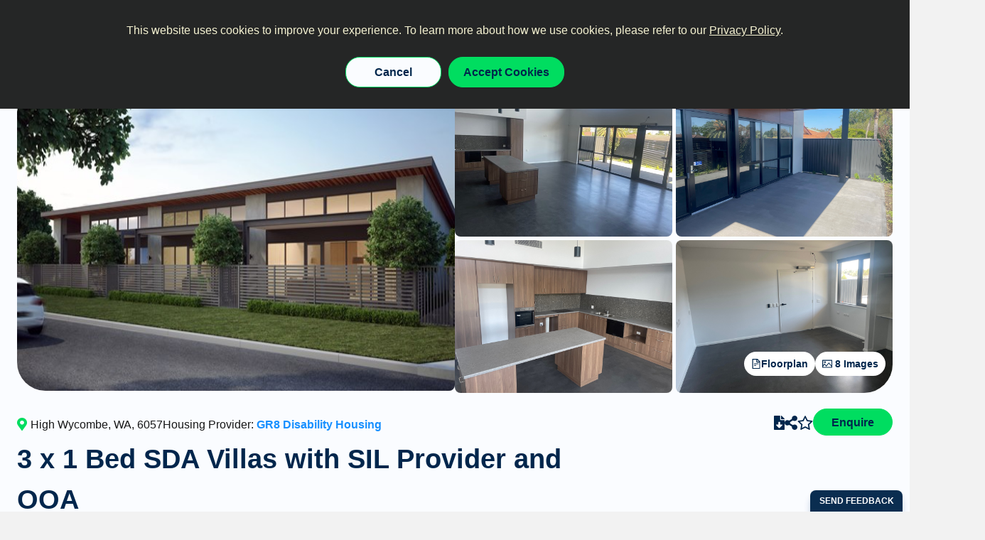

--- FILE ---
content_type: text/html; charset=utf-8
request_url: https://www.housinghub.org.au/property-detail/14865/5Q94X
body_size: 8176
content:
<!DOCTYPE html><html lang="en-AU"><head><meta charSet="utf-8"/><meta name="viewport" content="width=device-width"/><title>property detail</title><meta property="description" content="property description"/><meta name="next-head-count" content="4"/><meta name="format-detection" content="telephone=yes"/><script async="" defer="">
                !function(){var analytics=window.analytics=window.analytics||[];if(!analytics.initialize)if(analytics.invoked)window.console&&console.error&&console.error("Segment snippet included twice.");else{analytics.invoked=!0;analytics.methods=["trackSubmit","trackClick","trackLink","trackForm","pageview","identify","reset","group","track","ready","alias","debug","page","once","off","on","addSourceMiddleware","addIntegrationMiddleware","setAnonymousId","addDestinationMiddleware"];analytics.factory=function(e){return function(){var t=Array.prototype.slice.call(arguments);t.unshift(e);analytics.push(t);return analytics}};for(var e=0;e<analytics.methods.length;e++){var key=analytics.methods[e];analytics[key]=analytics.factory(key)}analytics.load=function(key,e){var t=document.createElement("script");t.type="text/javascript";t.async=!0;t.src="https://cdn.segment.com/analytics.js/v1/" + key + "/analytics.min.js";var n=document.getElementsByTagName("script")[0];n.parentNode.insertBefore(t,n);analytics._loadOptions=e};analytics._writeKey="HCRoDOMnuR4suNqZNsUhkgk2vQhtVdth";analytics.SNIPPET_VERSION="4.15.3";
                analytics.load("HCRoDOMnuR4suNqZNsUhkgk2vQhtVdth");
                }}();

            </script><script type="text/javascript" async="" defer="">
              (function(c,l,a,r,i,t,y){
                c[a]=c[a]||function(){(c[a].q=c[a].q||[]).push(arguments)};
                t=l.createElement(r);t.async=1;t.src="https://www.clarity.ms/tag/"+i;
                y=l.getElementsByTagName(r)[0];y.parentNode.insertBefore(t,y);
              })(window, document, "clarity", "script", "ttidvxbchg");
            </script><script type="text/javascript" src="https://www.bugherd.com/sidebarv2.js?apikey=lxkpq1homfa0odmwcyewiq" async=""></script><script src="https://cdn.userway.org/widget.js" data-account="ZRaRGJrQhq" async=""></script><script>
                    window.addEventListener('load', function () {
                        const interval = setInterval(() => {
                        const widgetBtn = document.querySelector('[aria-label="Open accessibility menu"]');

                        if (widgetBtn) {
                            widgetBtn.addEventListener('click', function () {
                            window.dataLayer = window.dataLayer || [];
                            window.dataLayer.push({
                                event: 'accessibility-widget',
                                label: 'accessibility-widget'
                            });
                            });
                        }
                        }, 500);
                    });
                    </script><script src="https://maps.googleapis.com/maps/api/js?key=AIzaSyDbsLybfi26cDyLpDg-uyvW9c9kYHPbzmI&amp;callback=Function.prototype&amp;libraries=places,geometry"></script><script async="">
            dataLayer=[];
            </script><script async="" defer="">(function(w,d,s,l,i){w[l]=w[l]||[];w[l].push({'gtm.start':
  new Date().getTime(),event:'gtm.js'});var f=d.getElementsByTagName(s)[0],
  j=d.createElement(s),dl=l!='dataLayer'?'&l='+l:'';j.async=true;j.src=
  'https://www.googletagmanager.com/gtm.js?id='+i+dl;f.parentNode.insertBefore(j,f);
  })(window,document,'script','dataLayer','GTM-MB28WPD')</script><link rel="apple-touch-icon" sizes="180x180" href="/favicon/favicon.ico"/><link rel="icon" type="image/png" sizes="32x32" href="/favicon/favicon.ico"/><link rel="icon" type="image/png" sizes="16x16" href="/favicon/favicon.ico"/><link rel="manifest" href="/favicon/site.webmanifest"/><link rel="preload" href="/_next/static/css/f284081620bac286.css" as="style"/><link rel="stylesheet" href="/_next/static/css/f284081620bac286.css" data-n-g=""/><link rel="preload" href="/_next/static/css/5cad16a9e077c8aa.css" as="style"/><link rel="stylesheet" href="/_next/static/css/5cad16a9e077c8aa.css" data-n-p=""/><noscript data-n-css=""></noscript><script defer="" nomodule="" src="/_next/static/chunks/polyfills-42372ed130431b0a.js"></script><script src="/_next/static/chunks/webpack-9e35b4b57845145a.js" defer=""></script><script src="/_next/static/chunks/framework-ab31aa53b2e93e1a.js" defer=""></script><script src="/_next/static/chunks/main-d8a7e428b18c936f.js" defer=""></script><script src="/_next/static/chunks/pages/_app-a39613fb4da5f73c.js" defer=""></script><script src="/_next/static/chunks/cb1608f2-11f002004720f0e1.js" defer=""></script><script src="/_next/static/chunks/effa34c9-7f51565aad1afb91.js" defer=""></script><script src="/_next/static/chunks/bee240a3-f0e686d1a36ee641.js" defer=""></script><script src="/_next/static/chunks/5317-5038e2d213868af1.js" defer=""></script><script src="/_next/static/chunks/2004-78ef961237e7589a.js" defer=""></script><script src="/_next/static/chunks/6024-85ac8c41dfb99508.js" defer=""></script><script src="/_next/static/chunks/3856-a6f8f635438cca13.js" defer=""></script><script src="/_next/static/chunks/1244-82be785f2e479b9e.js" defer=""></script><script src="/_next/static/chunks/5529-7fe7106fc90114d1.js" defer=""></script><script src="/_next/static/chunks/2574-a40172539faa97e6.js" defer=""></script><script src="/_next/static/chunks/4589-6e1250faa884c927.js" defer=""></script><script src="/_next/static/chunks/7354-8952ce3138283617.js" defer=""></script><script src="/_next/static/chunks/4934-d9aef5497a5f47f8.js" defer=""></script><script src="/_next/static/chunks/7960-8fb6b3b4411d5de8.js" defer=""></script><script src="/_next/static/chunks/pages/property-detail/%5B...slug%5D-f845b7b4076c0878.js" defer=""></script><script src="/_next/static/XuBnX2USGOkBHuNwCwr7T/_buildManifest.js" defer=""></script><script src="/_next/static/XuBnX2USGOkBHuNwCwr7T/_ssgManifest.js" defer=""></script><style data-styled="" data-styled-version="6.1.19">.bGtCmh{width:100%;padding:10px 24px;height:45px;background-color:#ebf0f6;}/*!sc*/
data-styled.g123[id="sc-fba4f15-0"]{content:"bGtCmh,"}/*!sc*/
.epPwqx{padding-top:5.9rem;}/*!sc*/
@media (max-width:992px){.epPwqx{padding-top:2rem;}}/*!sc*/
@media (max-width:500px){.epPwqx{padding-top:0;}}/*!sc*/
data-styled.g142[id="sc-2bb61108-0"]{content:"epPwqx,"}/*!sc*/
.eJMHXt{background:#FAFCFF;}/*!sc*/
data-styled.g143[id="sc-2bb61108-1"]{content:"eJMHXt,"}/*!sc*/
.izjnTe{width:100%;display:flex;justify-content:center;align-items:center;text-align:center;margin-left:0;margin-right:0;margin-top:0;margin-bottom:0;}/*!sc*/
@media (max-width:500px){.izjnTe{justify-content:center;align-items:center;text-align:center;margin-top:0;margin-bottom:0;}}/*!sc*/
data-styled.g144[id="sc-5f541aff-0"]{content:"izjnTe,"}/*!sc*/
</style></head><body><noscript><iframe src="https://www.googletagmanager.com/ns.html?id=GTM-MB28WPD" height="0" width="0" aria-label="document-iframe" title="document-iframe" style="display:none;visibility:hidden"></iframe></noscript><div id="fb-root"></div><script async="" defer="" crossorigin="anonymous" src="https://connect.facebook.net/en_GB/sdk.js#xfbml=1&amp;version=v7.0" nonce="Zfi4g50n"></script><script src="https://widget.cloudinary.com/v2.0/global/all.js" type="text/javascript"></script><div id="__next"><div><div class="sc-2bb61108-1 eJMHXt hide-on-seeker-download"><div class="sc-fba4f15-0 bGtCmh"></div><div class="sc-532f0914-0 lffoQd sc-2bb61108-0 epPwqx"><div style="min-height:calc(100vh - 200px)" class="sc-5f541aff-0 izjnTe"><div class="ant-spin ant-spin-spinning"><span class="ant-spin-dot ant-spin-dot-spin"><i class="ant-spin-dot-item"></i><i class="ant-spin-dot-item"></i><i class="ant-spin-dot-item"></i><i class="ant-spin-dot-item"></i></span></div></div></div></div></div></div><script id="__NEXT_DATA__" type="application/json">{"props":{"pageProps":{"query":{"slug":["14865","5Q94X"]}},"query":{"slug":["14865","5Q94X"]}},"page":"/property-detail/[...slug]","query":{"slug":["14865","5Q94X"]},"buildId":"XuBnX2USGOkBHuNwCwr7T","isFallback":false,"isExperimentalCompile":false,"gip":true,"appGip":true,"scriptLoader":[]}</script></body></html>

--- FILE ---
content_type: image/svg+xml
request_url: https://www.housinghub.org.au/svg/sda-feature-marker.svg
body_size: 779
content:
<?xml version="1.0" encoding="UTF-8"?>
<svg width="25px" height="33px" viewBox="0 0 25 33" version="1.1" xmlns="http://www.w3.org/2000/svg" xmlns:xlink="http://www.w3.org/1999/xlink">
    <g id="Page-1" stroke="none" stroke-width="1" fill="none" fill-rule="evenodd">
        <g id="Form-UI-elements" transform="translate(-673.000000, -3586.000000)" fill="#004DA6">
            <path d="M685.5,3604 C681.916333,3604 679,3601.308 679,3598 C679,3594.692 681.916333,3592 685.5,3592 C689.083667,3592 692,3594.692 692,3598 C692,3601.308 689.083667,3604 685.5,3604 M685.5,3586 C678.60625,3586 673,3591.55019 673,3598.375 C673,3606.95294 684.283333,3618.22244 684.7625,3618.69888 C684.966667,3618.89894 685.233333,3619 685.5,3619 C685.766667,3619 686.033333,3618.89894 686.2375,3618.69888 C686.716667,3618.22244 698,3606.95294 698,3598.375 C698,3591.55019 692.39375,3586 685.5,3586" id="Fill-1"></path>
        </g>
    </g>
</svg>


--- FILE ---
content_type: image/svg+xml
request_url: https://www.housinghub.org.au/svg/new/reg-charity.svg
body_size: 183476
content:
<svg width="80" height="80" viewBox="0 0 80 80" fill="none" xmlns="http://www.w3.org/2000/svg" xmlns:xlink="http://www.w3.org/1999/xlink">
<rect width="80" height="80" fill="url(#pattern0_1619_754)"/>
<defs>
<pattern id="pattern0_1619_754" patternContentUnits="objectBoundingBox" width="1" height="1">
<use xlink:href="#image0_1619_754" transform="scale(0.00121212)"/>
</pattern>
<image id="image0_1619_754" width="825" height="825" xlink:href="[data-uri]"/>
</defs>
</svg>


--- FILE ---
content_type: application/javascript; charset=UTF-8
request_url: https://www.housinghub.org.au/_next/static/chunks/4934-d9aef5497a5f47f8.js
body_size: 147939
content:
"use strict";(self.webpackChunk_N_E=self.webpackChunk_N_E||[]).push([[4934],{3451:function(e,t,r){r.d(t,{Gp:function(){return s},IH:function(){return o},N_:function(){return a}});var n=r(54335),i=r(93036);const o=(0,n.ZP)(i.Z).withConfig({componentId:"sc-69782553-0"})(["background-color:",";color:",";border:2px solid ",";font-size:16px !important;text-align:center !important;font-weight:bold !important;cursor:pointer !important;padding:18px 25px !important;line-height:0 !important;border-width:2px;border-radius:30px;transition:all 0.3s ease;&:hover{background-color:"," !important;color:"," !important;border:2px solid "," !important;filter:brightness(1.1);}&:focus{outline:2px solid "," !important;outline-offset:2px;background-color:"," !important;color:"," !important;border:2px solid "," !important;}&:active{background-color:"," !important;color:"," !important;border:2px solid "," !important;}&:disabled{cursor:no-drop !important;}@media screen and (max-width:992px){width:100%;@media screen and (max-width:768px){width:100%;}@media screen and (max-width:576px){width:100%;}}"],(e=>e.theme.colors.textGrape),(e=>e.theme.colors.primary),(e=>e.theme.colors.textGrape),(e=>e.theme.colors.textGrape),(e=>e.theme.colors.primary),(e=>e.theme.colors.textGrape),(e=>e.theme.colors.navy||"#000080"),(e=>e.theme.colors.textGrape),(e=>e.theme.colors.primary),(e=>e.theme.colors.textGrape),(e=>e.theme.colors.textGrape),(e=>e.theme.colors.primary),(e=>e.theme.colors.textGrape)),s=(0,n.ZP)(i.Z).withConfig({componentId:"sc-69782553-1"})(["background-color:transparent !important;color:",";border:2px solid ",";font-size:16px !important;text-align:center !important;font-weight:bold !important;cursor:pointer !important;padding:18px 25px !important;line-height:0 !important;border-width:2px;border-radius:30px;transition:all 0.3s ease;&:hover{background:"," !important;color:"," !important;border:2px solid "," !important;}&:active{background:"," !important;color:"," !important;border:2px solid "," !important;}&:focus{outline:2px solid "," !important;outline-offset:2px;background:"," !important;color:"," !important;border:2px solid "," !important;}@media screen and (max-width:992px){width:100%;@media screen and (max-width:768px){width:100%;}@media screen and (max-width:576px){width:100%;}}"],(e=>e.theme.colors.primary),(e=>e.theme.colors.textGrape),(e=>e.theme.colors.textGrape),(e=>e.theme.colors.primary),(e=>e.theme.colors.textGrape),(e=>e.theme.colors.textGrape),(e=>e.theme.colors.primary),(e=>e.theme.colors.textGrape),(e=>e.theme.colors.navy||"#000080"),(e=>e.theme.colors.textGrape),(e=>e.theme.colors.primary),(e=>e.theme.colors.textGrape)),a=(0,n.ZP)(i.Z).withConfig({componentId:"sc-69782553-2"})(["background-color:#f6f3d2 !important;color:#003400 !important;border:2px solid #f6f3d2 !important;font-size:16px !important;text-align:center !important;font-weight:bold !important;cursor:pointer !important;padding:20px 42px !important;line-height:0 !important;border-width:2px;border-radius:30px;transition:all 0.3s ease;&:hover{background-color:#f6f3d2 !important;}@media screen and (max-width:992px){width:100%;@media screen and (max-width:768px){width:100%;}@media screen and (max-width:576px){width:100%;}}"])},99727:function(e,t,r){var n=r(85893),i=r(67294);const o=r(34853).Z;t.Z=e=>{let{setRecaptchaToken:t}=e;const r=(0,i.useRef)(null);return(0,i.useEffect)((()=>{null===r||void 0===r||r.current.execute()}),[]),(0,n.jsx)("div",{children:(0,n.jsx)(o,{ref:r,sitekey:"6Ldt7oIjAAAAAGxz4xaD8Tngywc4EkC0mhnBCLLn",size:"invisible",onChange:e=>{t(e||null)},onExpired:()=>{r.current?(r.current.reset(),t(null),r.current.execute()):t(null)},onErrored:()=>t(null)})})}},34987:function(e,t,r){var n=r(85893),i=r(67294),o=r(15386),s=r(54335),a=r(96880);const l=(0,s.ZP)(o.default).withConfig({componentId:"sc-739634b0-0"})(["padding-top:7px;padding-bottom:7px;:focus{outline:none;}"]),d=s.ZP.div.withConfig({componentId:"sc-739634b0-1"})(["font-size:",";color:",";margin-top:5px;margin-bottom:10px;text-align:left;"],(e=>e.theme.fontSizes[2]+"px"),(e=>e.theme.colors.errorMessage));t.Z=e=>{let{val:t,setVal:r,maxCharacters:o,placeholder:c,disabled:p,emitVal:h}=e;const x=e=>{e.target.value||r(""),r(e.target.value),h&&h(e.target.value)},m=(0,i.useContext)(s.Ni),[u,g]=(0,i.useState)(!1),b=e=>{var t;(t=e.target.value).length>0&&!0===(0,a.Jh)(t)?g(!1):g(!0)};return(0,n.jsx)(n.Fragment,{children:u?(0,n.jsxs)(n.Fragment,{children:[(0,n.jsx)(l,{maxLength:o||9999,value:t,onChange:x,placeholder:c||"",onBlur:b,style:{borderColor:m.colors.errorMessage}}),(0,n.jsx)(d,{children:"The email you entered is invalid, please try again."})," "]}):(0,n.jsxs)(n.Fragment,{children:[(0,n.jsx)(l,{maxLength:o||9999,value:t,onChange:x,placeholder:c||"",onBlur:b}),(0,n.jsx)(d,{style:{display:"none"}})]})})}},13404:function(e,t,r){r.d(t,{F:function(){return n},H:function(){return i}});const n=[{value:"NSW - Central Coast"},{value:"NSW - Central West"},{value:"NSW - Coffs Harbour - Grafton"},{value:"NSW - Far West and Orana"},{value:"NSW - Hunter Valley excluding Newcastle"},{value:"NSW - Illawarra"},{value:"NSW - Mid North Coast"},{value:"NSW - Murray"},{value:"NSW - New England and North West"},{value:"NSW - Newcastle and Lake Macquarie"},{value:"NSW - Richmond - Tweed"},{value:"NSW - Riverina"},{value:"NSW - Southern Highlands and Shoalhaven"},{value:"NSW - Sydney - Baulkham Hills and Hawkesbury"},{value:"NSW - Sydney - Blacktown"},{value:"NSW - Sydney - City and Inner South"},{value:"NSW - Sydney - Eastern Suburbs"},{value:"NSW - Sydney - Inner South West"},{value:"NSW - Sydney - Inner West"},{value:"NSW - Sydney - North Sydney and Hornsby"},{value:"NSW - Sydney - Northern Beaches"},{value:"NSW - Sydney - Outer South West"},{value:"NSW - Sydney - Outer West and Blue Mountains"},{value:"NSW - Sydney - Parramatta"},{value:"NSW - Sydney - Ryde"},{value:"NSW - Sydney - South West"},{value:"NSW - Sydney - Sutherland"},{value:"NT - Darwin"},{value:"NT - Northern Territory - Outback"},{value:"QLD - Central"},{value:"QLD - Brisbane - East"},{value:"QLD - Brisbane - North"},{value:"QLD - Brisbane - South"},{value:"QLD - Brisbane - West"},{value:"QLD - Brisbane Inner City"},{value:"QLD - Cairns"},{value:"QLD - Darling Downs - Maranoa"},{value:"QLD - Fitzroy"},{value:"QLD - Gold Coast"},{value:"QLD - Ipswich"},{value:"QLD - Logan - Beaudesert"},{value:"QLD - Mackay"},{value:"QLD - Moreton Bay - North"},{value:"QLD - Moreton Bay - South"},{value:"QLD - Queensland - Outback"},{value:"QLD - Sunshine Coast"},{value:"QLD - Toowoomba"},{value:"QLD - Townsville"},{value:"QLD - Wide Bay"},{value:"SA - Adelaide - Central and Hills"},{value:"SA - Adelaide - North"},{value:"SA - Adelaide - South"},{value:"SA - Adelaide - West"},{value:"SA - Barossa - Yorke - Mid North"},{value:"SA - South Australia - Outback"},{value:"SA - South Australia - South East"},{value:"TAS - Hobart"},{value:"TAS - Launceston and North East"},{value:"TAS - South East"},{value:"TAS - West and North West"},{value:"VIC - Ballarat"},{value:"VIC - Bendigo"},{value:"VIC - Geelong"},{value:"VIC - Hume"},{value:"VIC - Latrobe - Gippsland"},{value:"VIC - Melbourne - Inner"},{value:"VIC - Melbourne - Inner East"},{value:"VIC - Melbourne - Inner South"},{value:"VIC - Melbourne - North East"},{value:"VIC - Melbourne - North West"},{value:"VIC - Melbourne - Outer East"},{value:"VIC - Melbourne - South East"},{value:"VIC - Melbourne - West"},{value:"VIC - Mornington Peninsula"},{value:"VIC - North West"},{value:"VIC - Shepparton"},{value:"VIC - Warrnambool and South West"},{value:"WA - Bunbury"},{value:"WA - Mandurah"},{value:"WA - Perth - Inner"},{value:"WA - Perth - North East"},{value:"WA - Perth - North West"},{value:"WA - Perth - South East"},{value:"WA - Perth - South West"},{value:"WA - Western Australia - Outback"},{value:"WA - Western Australia - Wheat Belt"}],i=["ACT \u2013 Australian Capital Territory","Canberra","NSW \u2013 Regional \u2013 Central Coast","Gosford, Wyong","NSW \u2013 Regional \u2013 Far West","Broken Hill, Balranald, Ivanhoe, Wilcannia","NSW \u2013 Regional \u2013 Hunter New England","Newcastle, Murrurundi, Muswellbrook, Singleton, Tamworth, Taree","NSW \u2013 Regional \u2013 Illawarra Shoalhaven","Wollongong, Shellharbour, Kiama, Nowra","NSW \u2013 Regional \u2013 Mid North Coast","Coffs Harbour, Nambucca Heads, Port Macquarie","NSW \u2013 Regional \u2013 Murrumbidgee","Albury, Deniliquin, Griffith, Wagga Wagga","NSW \u2013 Regional \u2013 Nepean Blue Mountains","Penrith, Richmond, Katoomba, Lithgow","NSW \u2013 Regional \u2013 Northern NSW","Ballina, Casino, Grafton, Lismore, Tweed Heads","NSW \u2013 Regional \u2013 Southern NSW","Batemans Bay, Merimbula, Cooma, Queanbeyan, Goulburn","NSW \u2013 Regional \u2013 Western NSW","Bathurst, Orange, Parkes, Cowra, Dubbo, Gilgandra, Walgett, Bourke","NSW \u2013 Sydney \u2013 Northern Sydney","Hornsby, Berowra, Ryde, Lane Cove, Willoughby, Crows Nest, Mosman, Manly, Mona Vale","NSW \u2013 Sydney \u2013 South Eastern Sydney","Double Bay, Bondi, Randwick, Maroubra, Chifley, Botany, Mascot","NSW \u2013 Sydney \u2013 South Western Sydney","Bankstown, Campbelltown, Liverpool, Fairfield, Picton, Bowral","NSW \u2013 Sydney \u2013 Sydney","Sydney CBD, Surry Hills, Leichhardt, Marrickville, Strathfield, Mortlake, Drummoyne","NSW \u2013 Sydney \u2013 Western Sydney","Auburn, Paramatta, Blacktown, Mount Druitt, Castle Hill, Maroota","NT \u2013 Darwin \u2013 Darwin Urban","Eaton, Ludmilla, Larrakeya, Lyons, Palmerston, Humpty Doo","NT \u2013 Regional \u2013 Barkly","Tenant Creek, Elliot","NT \u2013 Regional \u2013 Central Australia","Alice Springs, Yulara, Ti Tree, Yuendumu, Lajamanu","NT \u2013 Regional \u2013 Darwin Remote","Wadeye, Jabiru, Warruwi, Mataranka, Minyerri, Borroloola","NT \u2013 Regional \u2013 East Arnhem","East Arnhem, Nhulunbuy ","NT \u2013 Regional \u2013 Katherine","Katherine","QLD \u2013 Brisbane, Surrounds \u2013 Beenleigh","Beenleigh, Logan, Redlands","QLD \u2013 Brisbane, Surrounds \u2013 Brisbane","Brisbane","QLD \u2013 Gold Coast","Gold Coast","QLD \u2013 Brisbane, Surrounds \u2013 Caboolture/Strathpine","Caboolture, Strathpine, Moreton Bay","QLD \u2013 Brisbane, Surrounds \u2013 Ipswich","Ipswich, Llockyer Valley, Scenic Rim, Somerset","QLD \u2013 Brisbane, Surrounds \u2013 Maroochydore","Maroochydore, Sunshine Coast, Noosa, Gympie","QLD \u2013 Brisbane, Surrounds \u2013 Robina","Robina Gold Coast Hinterland","QLD \u2013 Regional \u2013 Bundaberg","Bundaberg","QLD \u2013 Regional \u2013 Cairns","Cairns, Cassowary Coast, Tablelands, Croydon, Etheridge, Cape-York, Torres-strait","QLD \u2013 Regional \u2013 Mackay","Mackay, Isaac, Whitsundays","QLD \u2013 Regional \u2013 Maryborough","Maryborough, Fraser Coast,North Burnett, South Burnett, Cherbourg","QLD \u2013 Regional \u2013 Rockhampton","Rockhampton, Gladstone","QLD \u2013 Regional \u2013 Toowoomba","Toowoomba","QLD \u2013 Regional \u2013 Townsville","Townsville, Hinchinbrook, Burdekin, Mount Isa","SA \u2013 Adelaide \u2013 Adelaide Hills","Adelaide Hills","SA \u2013 Adelaide \u2013 Barossa Light, Lower North","Barossa Light, Lower North","SA \u2013 Adelaide \u2013 Eastern Adelaide","East Adelaide","SA \u2013 Adelaide \u2013 Fleurieu, Kangaroo Island","Fleurieu, Kangaroo Island","SA \u2013 Adelaide \u2013 Northern Adelaide","North Adelaide","SA \u2013 Adelaide \u2013 Southern Adelaide","South Adelaide","SA \u2013 Adelaide \u2013 Western Adelaide","West Adelaide","SA \u2013 Regional \u2013 Eyre, Western","Eyre, Western","SA \u2013 Regional \u2013 Far North","Far North","SA \u2013 Regional \u2013 Limestone Coast","Limestone Coast","SA \u2013 Regional \u2013 Murray, Mallee","Murray, Mallee","SA \u2013 Regional \u2013 Yorke, Mid North","Yorke ","TAS \u2013 Hobart \u2013 Brighton","Brighton","TAS \u2013 Hobart \u2013 Hobart","Hobart","TAS \u2013 Hobart \u2013 North East","North East Hobart","TAS \u2013 Hobart \u2013 North West","North West Hobart","TAS \u2013 Hobart \u2013 Sorell, Dodges Ferry","Sorell, Dodges Ferry","TAS \u2013 Regional \u2013 Launceston, North East","Launceston ","VIC \u2013 Melbourne \u2013 Bayside Peninsula","South Melbourne, St Kilda, Toorak, Malvern, Caulfield, Brighton, Sandringham, Mordialloc, Frankston, Dromana, Hastings","VIC \u2013 Melbourne \u2013 Brimbank Melton","Keilor, Sunshine, St Albans, Deer Park, Caroline Springs, Melton, Diggers Rest","VIC \u2013 Melbourne \u2013 Hume Moreland","Brunswick, Coburg, Pascoe Vale, Campbellfield, Broadmeadows, Craigieburn, Sunbury","VIC \u2013 Melbourne \u2013 Inner Eastern Melbourne","Hawthorn, Camberwell, Box Hill, Doncaster, Templestowe, Burwood, Chadstone, Mulgrave","VIC \u2013 Melbourne \u2013 North Eastern Melbourne","Fitzroy, Richmond, Collingwood, Northcote, Preston, Reservoir, Greensborough, Watsonia, Heidelberg","VIC \u2013 Melbourne \u2013 Outer Eastern Melbourne","Ringwood, Croydon, Mooroolbark, Bayswater, Boronia, Knoxfield, Upwey, Montrose, Lilydale, Healesville","VIC - Melbourne - South Eastern Melbourne","Springvale, Dandenong, Hallam, Berwick, Narre Warren, Cranbourne, Pakenham, Koo Wee Rup","VIC \u2013 Melbourne \u2013 Western Melbourne","Melbourne CBD, Carlton, Flemington, Moonee Ponds, Essendon, Footscray, Yarraville, Altona, Williamstown, Werribee","VIC \u2013 Regional \u2013 Barwon","Geelong, Anglesea, Apollo Bay, Colac, Jan Juc, Lara, Ocean Grove, St Leonards, Torquay, Winchelsea","VIC \u2013 Regional \u2013 Central Highlands","Ararat, Ballarat, Wendouree, Sebastopol, Avoca, Creswick, Bacchus Marsh, Ballan, Gordon, Inverleigh","VIC \u2013 Regional \u2013 Goulburn","Alexandra, Buxton, Eildon, Euroa, Kinglake, Shepparton, Maroopna, Tatura, Cobram, Marysville, Nathalia, Nagambie, Numurkah, Strathbogie, Violet Town, Yarrawonga, Yea","VIC \u2013 Regional \u2013 Inner Gippsland","Warragul, Cowes, Foster, Drouin, Inverloch, Lang Lang, Leongatha, Moe, Morwell, Poowong, San Remo, Traralgon, Wonthaggi, Yallourn North","VIC \u2013 Regional \u2013 Loddon","Bendigo, Castlemaine, Echuca, Kyabram, Kyneton, Macedon, Maldon, Maryborough, Gisborne, Heathcote, Inglewood, Rochester, Talbot, Tongala, Romsey, Rushworth, Wedderburn, Woodend","VIC \u2013 Regional \u2013 Mallee","Charlton, Donald, Mildura, Kerang, Manangatang, Nyah, Ouyen, Robinvale, Swan Hill","VIC \u2013 Regional \u2013 Outer Gippsland","Bairnsdale, Buchan, Lakes Entrance, Maffra, Mallacoota, Omeo, Orbost, Sale, Swifts Creek, Yarram","VIC \u2013 Regional \u2013 Ovens Murray","Beechworth, Benalla, Bonnie Doon, Bright, Chiltern, Everton, Glenrowan, Jamieson, Mansfield, Myrtleford, Rutherglen, Towong, Wangaratta, Wodonga","VIC - Regional - Wimmera South West","Camperdown, Casterton, Dunkeld, Glenorchy, Hamilton, Hopetoun, Horsham, Koroit, Merino, Mortlake, Port Campbell, Port Fairy, Portland, Stawell, St Arnaud, Terang, Warracknabeal, Warrnambool","WA \u2013 Perth \u2013 Central North Metro","Central North Metro Perth","WA \u2013 Perth \u2013 Central South Metro","Central South Metro Perth","WA \u2013 Perth \u2013 North East Metro","North East Metro Perth","WA \u2013 Perth \u2013 North Metro","North Metro Perth","WA \u2013 Perth \u2013 South East Metro","South East Metro Perth","WA \u2013 Perth \u2013 South Metro","South Metro Perth","WA \u2013 Regional \u2013 Goldfields Esperance","Goldfields Esperance","WA \u2013 Regional \u2013 Great Southern","Great Southern","WA \u2013 Regional \u2013 Kimberley-Pilbara","Kimberley, Pilbara","WA \u2013 Regional \u2013 Midwest-Gascoyne","Gascoyne","WA \u2013 Regional \u2013 Wheatbelt","Wheatbelt"]},84934:function(e,t,r){var n=r(85893),i=(r(67294),r(60209)),o=r(47385),s=r(33501),a=r(77462),l=r(54335),d=r(91065);const c=(0,l.ZP)(i.xu).withConfig({componentId:"sc-3dc26761-0"})(["",";"],(e=>e.inputError?"padding: ".concat(e.theme.space[0],";\n        border: 1px solid red;\n        border-radius: 4px"):""));t.Z=e=>{let{setVal:t,name:r,val:l,inputTitle:p,data:h,inputError:x,emitVal:m}=e;const u=e=>{t(e.target.value),m&&m(e.target.value)},g=e=>{if(e===d.e_.SDA)return e;if(e===d.e_.NON_SDA){return e.split("_").map((e=>" "+e.charAt(0).toUpperCase()+e.slice(1)))}return e.split("_").map((e=>" "+e.charAt(0).toUpperCase()+e.slice(1).toLowerCase()))};return(0,n.jsxs)(c,{inputError:x,mt:0,display:"flex",flexDirection:"column",children:[p&&(0,n.jsx)(a.Z,{mb:"16px",mt:"0px",size:2,lineHeightNormal:!0,children:p}),h?(()=>{var e;return(0,n.jsx)(o.ZP.Group,{name:null===r||void 0===r?void 0:r.replace(" ",""),value:l,children:null===h||void 0===h||null===(e=h.enum)||void 0===e?void 0:e.map((e=>(0,n.jsx)(i.xu,{children:(0,n.jsx)(o.ZP,{onChange:u,value:e,style:{marginBottom:"10px"},children:(0,n.jsx)(s.Z,{size:3,children:g(e)})})},"key-".concat(e))))})})():(0,n.jsxs)(o.ZP.Group,{name:null===r||void 0===r?void 0:r.replace(" ",""),value:l,children:[(0,n.jsx)(i.xu,{mb:1,children:(0,n.jsx)(o.ZP,{onChange:u,value:!0,style:{marginBottom:"5px"},children:(0,n.jsx)(s.Z,{size:3,children:"Yes"})})}),(0,n.jsx)(i.xu,{mb:1,children:(0,n.jsx)(o.ZP,{onChange:u,value:!1,children:(0,n.jsx)(s.Z,{size:3,children:"No"})})})]})]})}},42844:function(e,t,r){var n=r(85893),i=(r(67294),r(32368)),o=r(84934);const s=(0,r(54335).ZP)(i.default).withConfig({componentId:"sc-8595cf5f-0"})([".ant-select-selector{",";}"],(e=>e.inputError?"border-color: #E02020 !important":"")),{Option:a}=i.default;t.Z=e=>{let{data:t,setVal:r,name:i,val:l,isRadio:d,inputTitle:c,inputError:p,emitVal:h}=e;var x;const m=(null===t||void 0===t?void 0:t.enum)||(null===t||void 0===t||null===(x=t.items)||void 0===x?void 0:x.enum),u=e=>{r(e),h&&h(e)};return m&&!d?(0,n.jsx)(s,{value:l,style:{width:"100%"},placeholder:"Please select",optionFilterProp:"children",className:"custom-ant-select",onChange:u,inputError:p,children:null===m||void 0===m?void 0:m.map((e=>(0,n.jsx)(a,{value:e,children:e},e)))}):d||m&&d?(0,n.jsx)(o.Z,{data:t,inputTitle:c,name:i,setVal:r,val:l,inputError:p,emitVal:h}):null}},81336:function(e,t,r){r.d(t,{B_:function(){return l},Fy:function(){return s},P$:function(){return d},QP:function(){return a}});var n=r(15386),i=r(23316),o=r(54335);const s=(0,o.ZP)(n.default).withConfig({componentId:"sc-82320bd3-0"})(["padding-top:7px;padding-bottom:7px;font-size:16px;color:"," !important;",";",";"],(e=>e.theme.colors.text),(e=>e.currency?"padding-left: 24px":e.phone?"padding-left: 40px":""),(e=>e.inputError?"border-color: #E02020":"")),a=(0,o.ZP)(n.default).withConfig({componentId:"sc-82320bd3-1"})(["padding-top:7px;padding-bottom:7px;color:rgba(0,0,0,0.65) !important;",";"],(e=>e.inputError?"border-color: #E02020":"")),l=o.ZP.span.withConfig({componentId:"sc-82320bd3-2"})(["position:absolute;top:","px;left:10px;font-weight:bold;z-index:1;"],(e=>e.phone?8:7)),d=(0,o.ZP)(n.default.TextArea).withConfig({componentId:"sc-82320bd3-3"})(["padding-top:7px;padding-bottom:7px;",";"],(e=>e.inputError?"border-color: #E02020":""));(0,o.ZP)(i.Z).withConfig({componentId:"sc-82320bd3-4"})(["font-size:16px;"])},60209:function(e,t,r){r.d(t,{Ls:function(){return _},N_:function(){return Ge.N_},ge:function(){return ee},Gp:function(){return Ge.Gp},xu:function(){return l},W2:function(){return Ur},Xl:function(){return et},zd:function(){return Ve},P0:function(){return Oe},rG:function(){return $e},xt:function(){return Xe},Mt:function(){return ce},U5:function(){return ne.Z},Mg:function(){return v},IH:function(){return Ge.IH},Ej:function(){return Gr},B5:function(){return Fr},Tv:function(){return Ye},Cq:function(){return Jr},bo:function(){return _e},Yw:function(){return X},aG:function(){return ye},hu:function(){return S},_A:function(){return Q},QI:function(){return Ce},T3:function(){return Lr},F5:function(){return E},rL:function(){return Re.Z},E9:function(){return q},cD:function(){return Le},oi:function(){return Be},wr:function(){return Xr},u:function(){return u},Uq:function(){return k}});var n=r(54335);n.ZP.div.withConfig({componentId:"sc-80c31d8f-0"})(["border:1px solid ",";color:",";background-color:",";border-radius:20px;padding:3px ",";font-weight:bold;font-size:",";margin-right:8px;white-space:nowrap;@media only screen and (max-width:800px){text-align:center;width:100%;}"],(e=>"primary-reverse"===e.variant?e.theme.colors.primary:e.theme.colors[e.variant]),(e=>"primary-reverse"===e.variant?e.theme.colors.primary:"#ffffff"),(e=>"primary-reverse"===e.variant?"#ffffff":e.theme.colors[e.variant]),(e=>e.padded?e.theme.space[3]:"16px"),(e=>e.theme.fontSizes[1]+"px"));var i=r(85893),o=r(67294),s=r(57247);const a=n.ZP.div.withConfig({componentId:"sc-532f0914-0"})([""," "," "," "," "," "," "," ",""],s.Dh,s.bK,s.cp,s.$_,s.GQ,s.Cg,s.FK,s.Oq);var l=(0,o.forwardRef)((function(e,t){let{as:r,children:n,...o}=e;const s=null!==r&&void 0!==r?r:"div";return(0,i.jsx)(a,{as:s,ref:t,...o,children:n})})),d=r(92814),c=r(51436),p=r(77462);const h=(0,n.ZP)(d.G).withConfig({componentId:"sc-4d0cfb19-0"})(["font-size:19px;width:20px;height:20px;color:",";cursor:pointer;"],(e=>e.theme.colors.checkboxBorder)),x=(0,n.ZP)(l).withConfig({componentId:"sc-4d0cfb19-1"})(["position:relative;display:inline-block;transition:all 0.3s ease;&:hover{.text-wrapper{display:inline-block !important;}}"]),m=(0,n.ZP)(l).withConfig({componentId:"sc-4d0cfb19-2"})(["position:absolute;top:0px;transform:translateX(-50%) translateY(-100%);width:300px;max-width:90vw;display:none;background-color:",";padding:",";box-shadow:0 3px 6px rgba(0,0,0,0.1),0 3px 6px rgba(0,0,0,0.1);"],(e=>e.theme.colors.cardBackground),(e=>e.theme.space[1]));var u=e=>{let{children:t}=e;const r=t;return(0,i.jsxs)(x,{ml:0,children:[(0,i.jsx)(h,{icon:c.sqG}),(0,i.jsx)(m,{className:"text-wrapper",children:(0,i.jsx)(p.Z,{ml:"8px",mb:"0px",size:2,children:(0,i.jsx)("span",{dangerouslySetInnerHTML:{__html:r}})})})]})},g=r(23316);const b=(0,n.ZP)(d.G).withConfig({componentId:"sc-55631763-0"})(["font-size:60px;color:",";"],(e=>e.theme.colors.checkboxBorder)),f=(0,n.ZP)(g.Z).withConfig({componentId:"sc-55631763-1"})(["font-size:24px;"]);var v=()=>(0,i.jsxs)(l,{display:"flex",justifyContent:"center",alignItems:"center",flexDirection:"column",pt:"6rem",pb:"10rem",children:[(0,i.jsx)(b,{icon:c.nYk}),(0,i.jsx)(f,{mb:"0px",mt:"16px",ml:"8px",bolded:!0,size:3,children:"We were unable to find any information on this property"})]});n.ZP.div.withConfig({componentId:"sc-c003fd6a-0"})(["background:#ff8383;border:1px solid #ff8383;border-radius:8px;padding:16px 20px;margin:20px 0;display:flex;align-items:center;gap:12px;box-shadow:0 2px 4px rgba(0,0,0,0.1);@media (max-width:768px){padding:12px 16px;margin:16px 0;flex-direction:column;text-align:center;gap:8px;}"]),n.ZP.div.withConfig({componentId:"sc-c003fd6a-1"})(["flex-shrink:0;display:flex;align-items:center;justify-content:center;width:24px;height:24px;@media (max-width:768px){width:20px;height:20px;}"]),n.ZP.div.withConfig({componentId:"sc-c003fd6a-2"})(["flex:1;"]),(0,n.ZP)(p.Z).withConfig({componentId:"sc-c003fd6a-3"})(["color:"," !important;margin:0 !important;font-size:16px;line-height:1.4;font-weight:500;@media (max-width:768px){font-size:15px;}"],(e=>e.theme.colors.primary)),n.ZP.div.withConfig({componentId:"sc-c003fd6a-4"})(["display:flex;align-items:flex-start;gap:12px;margin-bottom:12px;&:last-child{margin-bottom:0;}@media (max-width:768px){gap:8px;margin-bottom:8px;}"]),n.ZP.div.withConfig({componentId:"sc-c003fd6a-5"})(["flex-shrink:0;display:flex;align-items:center;justify-content:center;width:20px;height:20px;margin-top:2px;@media (max-width:768px){width:18px;height:18px;}"]),n.ZP.div.withConfig({componentId:"sc-c003fd6a-6"})(["flex:1;font-size:16px;line-height:1.4;font-weight:500;@media (max-width:768px){font-size:15px;}"]),n.ZP.div.withConfig({componentId:"sc-c003fd6a-7"})(["font-size:16px;line-height:1.4;font-weight:700;margin-bottom:4px;@media (max-width:768px){font-size:15px;}"]),n.ZP.div.withConfig({componentId:"sc-c003fd6a-8"})(["font-size:16px;line-height:1.4;font-weight:500;@media (max-width:768px){font-size:15px;}"]);(0,n.ZP)(l).withConfig({componentId:"sc-e1120558-0"})(["background:#73c35f;border:1px solid #73c35f;border-radius:8px;padding:16px 20px;margin:20px 0;display:flex;align-items:center;gap:12px;box-shadow:0 2px 4px rgba(0,0,0,0.1);@media (max-width:768px){padding:12px 16px;margin:16px 0;flex-direction:column;text-align:center;gap:8px;}"]),n.ZP.div.withConfig({componentId:"sc-e1120558-1"})(["flex-shrink:0;display:flex;align-items:center;justify-content:center;width:24px;height:24px;@media (max-width:768px){width:20px;height:20px;}"]),n.ZP.div.withConfig({componentId:"sc-e1120558-2"})(["flex:1;"]),(0,n.ZP)(p.Z).withConfig({componentId:"sc-e1120558-3"})(["color:"," !important;margin:0 !important;font-size:16px;line-height:1.4;font-weight:500;@media (max-width:768px){font-size:15px;}"],(e=>e.theme.colors.primary)),n.ZP.div.withConfig({componentId:"sc-e1120558-4"})(["display:flex;align-items:flex-start;gap:12px;margin-bottom:12px;&:last-child{margin-bottom:0;}@media (max-width:768px){gap:8px;margin-bottom:8px;}"]),n.ZP.div.withConfig({componentId:"sc-e1120558-5"})(["flex-shrink:0;display:flex;align-items:center;justify-content:center;width:20px;height:20px;margin-top:2px;@media (max-width:768px){width:18px;height:18px;}"]),n.ZP.div.withConfig({componentId:"sc-e1120558-6"})(["flex:1;font-size:16px;line-height:1.4;font-weight:500;@media (max-width:768px){font-size:15px;}"]),n.ZP.div.withConfig({componentId:"sc-e1120558-7"})(["font-size:16px;line-height:1.4;font-weight:700;margin-bottom:4px;@media (max-width:768px){font-size:15px;}"]),n.ZP.div.withConfig({componentId:"sc-e1120558-8"})(["font-size:16px;line-height:1.4;font-weight:500;@media (max-width:768px){font-size:15px;}"]);var j=r(25451);const w=(0,n.ZP)(j.Z).withConfig({componentId:"sc-72299965-0"})(["margin-bottom:10px;"]),y=n.ZP.span.withConfig({componentId:"sc-72299965-1"})(["color:",";font-size:24px;font-weight:bold;margin-bottom:-2px;"],(e=>e.theme.colors.errorText));var k=function(e){let t=arguments.length>1&&void 0!==arguments[1]&&arguments[1],r=arguments.length>2&&void 0!==arguments[2]?arguments[2]:null;return(0,i.jsxs)(w,{mb:"10px",mt:"16px",bolded:!0,size:3,className:"form-heading",children:[e,t&&(0,i.jsx)(y,{children:"*"}),r?(0,i.jsx)(u,{children:r}):null]})},Z=r(43644);const C=(0,n.ZP)(l).withConfig({componentId:"sc-a7227ce1-0"})(["background:",";border:1px solid ",";padding:30px;width:40%;border-radius:0.75rem;text-align:center;box-shadow:0px 5px 15px rgba(0,0,0,0.2);position:absolute;top:40px;left:50%;transform:translateX(-50%);z-index:10;.icon{color:#0a2d50;font-size:60px;}@media (max-width:800px){width:100%;padding:10px !important;}"],(e=>e.theme.colors.heartOfIce),(e=>e.theme.colors.textIce)),I=(0,n.ZP)(l).withConfig({componentId:"sc-a7227ce1-1"})(["cursor:not-allowed;background:",";padding:4rem;border-radius:20px;position:relative;@media (max-width:800px){padding:10px !important;}"],(e=>e.theme.colors.cardBackground)),z=(0,n.ZP)(l).withConfig({componentId:"sc-a7227ce1-2"})(["background:",";border-radius:20px;@media (max-width:800px){.flex-responsive{flex-direction:column;width:100%;}.flex-box{width:100%;}}"],(e=>e.theme.colors.pageBackground));var S=e=>{let{Para:t}=e;return(0,i.jsx)(z,{my:0,children:(0,i.jsxs)(I,{my:1,children:[(0,i.jsx)(l,{width:"100%",style:{filter:"blur(4px)",position:"relative",zIndex:0},children:(0,i.jsxs)(l,{width:"100%",style:{filter:"blur(4px)"},children:[(0,i.jsx)(j.Z,{size:4,children:"Lorem ipsum dolor sit amet, consectetur adipiscing elit. Sed"}),(0,i.jsx)("p",{className:"paragrph",children:"Lorem ipsum dolor sit amet, consectetur adipiscing elit. Sed vehicula suscipit eros, vel tincidunt justo varius eu. Lorem ipsum dolor sit amet, consectetur adipiscing elit. Sed vehicula suscipit eros, vel tincidunt justo varius eu. Lorem ipsum dolor sit amet, consectetur adipiscing elit. Sed vehicula suscipit eros, vel tincidunt justo varius eu. Lorem ipsum dolor sit amet,"}),(0,i.jsx)("p",{className:"paragrph",children:"Lorem ipsum dolor sit amet, consectetur adipiscing elit. Sed vehicula suscipit eros, vel tincidunt justo varius eu. Lorem vehicula suscipit eros, vel tincidunt justo varius eu. Lorem"})]})}),(0,i.jsxs)(C,{children:[(0,i.jsx)(l,{mb:2,children:(0,i.jsx)(Z.Z,{className:"icon"})}),(0,i.jsx)(p.Z,{size:3,bolded:!0,children:t}),(0,i.jsx)(l,{mt:2,children:(0,i.jsx)(Ge.IH,{tabIndex:0,href:"/subscription-service#all-plans",target:"_self",children:"Upgrade"})})]})]})})},P=r(77825);const N=n.ZP.span.withConfig({componentId:"sc-7dd02c7d-0"})(["color:",";font-size:24px;font-weight:bold;margin-bottom:-2px;"],(e=>e.theme.colors.primary));var E=(e,t,r)=>(0,i.jsxs)(i.Fragment,{children:[(0,i.jsxs)(P.Z,{mb:"10px",mt:"16px",ml:"0px",bolded:!0,size:3,children:[e,t&&(0,i.jsx)(N,{children:"*"})]}),r||null]}),D=(r(99727),r(48837)),A=r(90928),B=r(52766),R=r(15386);const M=(0,n.ZP)(d.G).withConfig({componentId:"sc-86b08cab-0"})(["font-size:22px;"]),H=(0,n.ZP)(l).withConfig({componentId:"sc-86b08cab-1"})(["position:absolute;top:2px;right:8px;cursor:pointer;"]),W=(0,n.ZP)(R.default).withConfig({componentId:"sc-86b08cab-2"})(["",";"],(e=>e.inputError?"border-color: #E02020":""));var T=r(95336);const L=(0,n.ZP)(T.Z).withConfig({componentId:"sc-b1b06c1b-0"})(["color:"," !important;font-size:20px;margin-top:5px;margin-right:2px;"],(e=>e.theme.colors.primary));var _=e=>{let{val:t,setVal:r,bySuburb:n,customPlaceholder:s,inputError:a,emitVal:d}=e;const[p,h]=(0,o.useState)((null===t||void 0===t?void 0:t.name)?null===t||void 0===t?void 0:t.name:t||""),x=()=>{r(null),h(""),d&&d(null)},m=D.ZP;return(0,i.jsxs)(l,{position:"relative",children:[(0,i.jsx)(m,{debounce:B.Ds,value:p,onChange:e=>{h(e)},searchOptions:n?B.yt:B.D0,children:e=>{let{getInputProps:n,suggestions:o}=e;return(0,i.jsx)(A.Z,{style:{width:"100%"},onSelect:e=>(async e=>{(0,D.NU)(e).then((t=>{(0,D.WV)(t[0]).then((t=>{r({lat:t.lat,lng:t.lng,name:e}),d&&d({lat:t.lat,lng:t.lng,name:e})}))})).catch((e=>console.error("Error",e)))})(e),options:o.map((e=>({value:e.description}))),value:(null===t||void 0===t?void 0:t.name)||p,children:(0,i.jsx)(W,{inputError:a,placeholder:s||"Search by State, Suburb or Postcode.",prefix:t?(0,i.jsx)(L,{}):null,size:"large",...n({className:"location-search-input"})})})}}),(0,i.jsx)(H,{p:0,children:(0,i.jsx)("div",{role:"button",tabIndex:0,onClick:x,onKeyDown:e=>{"Enter"!==e.key&&" "!==e.key||(e.preventDefault(),x())},children:(0,i.jsx)(M,{icon:c.NBC})})})]})},G=r(11163),F=r(97883),V=r(18073),O=r(93036);const U=(0,n.ZP)(V.Z).withConfig({componentId:"sc-9fc122d0-0"})(["width:500px !important;.ant-modal-title{font-size:20px !important;font-weight:bold !important;}.icon{margin-right:10px !important;color:"," !important;font-size:25px;background:"," !important;border-radius:20px;padding:10px;}.ant-modal-header{color:",";background:",";}.ant-modal-body{border-radius:20px;color:",";background:",";}.link:hover{background:"," !important;}.ant-modal-footer button + button{background:"," !important;border:1px solid "," !important;font-size:16px;span{color:"," !important;}}.content{padding-bottom:30px;}@media (max-width:600px){.flex-responsive{flex-direction:column;text-align:left !important;}.flex-box{width:100%;}}"],(e=>e.theme.colors.textInverted),(e=>e.theme.colors.primary),(e=>e.theme.colors.text),(e=>e.theme.colors.cardBackground),(e=>e.theme.colors.text),(e=>e.theme.colors.cardBackground),(e=>e.theme.colors.cardBackground),(e=>e.theme.colors.textGrape),(e=>e.theme.colors.textGrape),(e=>e.theme.colors.primary));var Q=e=>{let{content:t,title:r,visible:n,onCancel:o}=e;const{loginWithRedirect:s}=(0,F.D3)(),a=(0,G.useRouter)();return(0,i.jsx)(U,{visible:n,onCancel:o,cancelText:"Cancel",title:r,footer:[(0,i.jsx)(O.Z,{onClick:()=>{a.push("/sign-up")},children:"Sign Up"},"signup"),(0,i.jsx)(O.Z,{onClick:()=>s({appState:{returnTo:"/lobby"}}),children:"Login"},"login")],children:(0,i.jsx)(p.Z,{size:3,className:"content",children:t})})},Y=r(71507);const K=(0,n.ZP)(V.Z).withConfig({componentId:"sc-1c0d3af1-0"})(["width:600px !important;.ant-modal-title{font-size:20px !important;text-align:left !important;font-weight:bold !important;}.ant-modal-header{color:",";background:",";}.ant-modal-body{border-radius:20px;color:",";background:",";}.ant-modal-footer{display:none;}.content{padding:20px 0 30px 0;}@media (max-width:600px){.flex-responsive{flex-direction:column;text-align:left !important;}.flex-box{width:100%;}}"],(e=>e.theme.colors.text),(e=>e.theme.colors.cardBackground),(e=>e.theme.colors.text),(e=>e.theme.colors.cardBackground));var q=e=>{let{onCancel:t,visible:r}=e;return(0,i.jsxs)(K,{visible:r,onCancel:t,title:"SDA Eligibility",footer:null,children:[(0,i.jsx)(p.Z,{size:3,children:"Specialist disability accommodation (SDA) is housing for people whose extreme functional impairment or very high support needs mean that they can't live in mainstream housing. You will know if you have funding to live in SDA Housing by checking your NDIS Plan under the Capital Supports heading."}),(0,i.jsxs)(p.Z,{size:3,children:["If you do not have SDA funding in your NDIS Plan and want to check if you may be eligible, please use our Eligibility Checker"," ",(0,i.jsx)(Y.Z,{size:3,underlined:!0,target:"_blank",tabIndex:0,href:"https://www.housinghub.org.au/sda-eligibility-checker",children:"here."})]}),(0,i.jsxs)(p.Z,{size:3,children:["The NDIA sets the amount you pay to live in SDA for both rent and your NDIS plan funds. You can read the"," ",(0,i.jsx)(Y.Z,{size:3,underlined:!0,target:"_blank",tabIndex:0,href:"https://www.ndis.gov.au/providers/housing-and-living-supports-and-services/specialist-disability-accommodation/sda-pricing-and-payments",children:"SDA Price Guide"})," ","to see how much providers can charge for SDA properties."]})]})};const J=(0,n.ZP)(T.Z).withConfig({componentId:"sc-96bd6f61-0"})(["color:"," !important;font-size:20px;margin-top:5px;"],(e=>e.theme.colors.primary));var X=e=>{let{title:t}=e;return(0,i.jsxs)("div",{style:{display:"flex",flexDirection:"row",gap:"10px",margin:"5px 0"},children:[(0,i.jsx)(J,{}),(0,i.jsx)(p.Z,{mb:"0",size:3,children:t})]})},$=r(84934);var ee=e=>{let{val:t,setVal:r,name:n,inputTitle:o,radio:s,emitVal:a,disabled:d,seekerPrefrence:c,seekerPrefrenceText:h}=e;return(0,i.jsx)(l,{mt:0,children:s?(0,i.jsx)($.Z,{inputTitle:o,name:n,setVal:r,val:t,emitVal:a}):(0,i.jsx)(et,{name:n,isRounded:!0,checked:t?"false"===t||JSON.parse(t):null,onChange:e=>{r(e.target.checked),a&&a(e.target.checked)},noMargin:!0,center:!0,children:(0,i.jsx)(l,{ml:0,mt:"5px",children:(0,i.jsxs)(p.Z,{size:2,noMargin:!0,bolded:c,lineHeightNormal:!0,className:"bool-para",children:[o||n,h?(0,i.jsx)(p.Z,{size:2,noMargin:!0,children:h}):null]})})})})},te=r(32368);(0,n.ZP)(te.default).attrs({showArrow:!0,mode:"tags",dropdownClassName:"select-dropdown",className:"custom-ant-select"}).withConfig({componentId:"sc-60d5979e-0"})(["width:100%;.ant-select-selection-search-input{display:none !important;}.ant-select-selector{",";}"],(e=>e.inputError?"border-color: #E02020 !important":"")),(0,n.ZP)(d.G).withConfig({componentId:"sc-60d5979e-1"})(["font-size:16px;margin-right:8px;color:",";margin-bottom:-2px;"],(e=>e.theme.colors.primary));const{Option:re}=te.default;var ne=r(34987),ie=r(9198),oe=r.n(ie),se=(r(52290),r(67204)),ae=r(60932);const le=(0,n.ZP)(R.default).withConfig({componentId:"sc-43d69193-0"})(["padding-top:7px;padding-bottom:7px;"]),de=(0,n.ZP)(d.G).withConfig({componentId:"sc-43d69193-1"})(["font-size:16px;position:absolute;top:50%;right:",";transform:translateY(-50%);color:",";cursor:pointer;z-index:1;pointer-events:none;"],(e=>e.theme.space[1]),(e=>e.theme.colors.primary));var ce=e=>{let{value:t,setVal:r,emitVal:n}=e;const s=(0,o.useRef)(),a=(0,o.useRef)(),d=e=>{r((0,se.default)(e,"dd/MM/yyyy")),n&&n((0,se.default)(e,"dd/MM/yyyy"))};return(0,i.jsxs)(l,{position:"relative",children:[(0,i.jsx)(oe(),{showYearDropdown:!0,dateFormatCalendar:"MMMM",yearDropdownItemNumber:100,scrollableYearDropdown:!0,dropdownMode:"select",ref:s,selected:new Date,onChange:d,maxDate:(0,ae.default)(new Date,3)}),(0,i.jsx)(le,{onFocus:()=>{s.current.renderDateInput()},ref:a,value:t,onChange:d}),(0,i.jsx)(de,{icon:c.fT7})]})},pe=r(15948),he=r(7900),xe=r(83454);const me=(0,n.ZP)(he.Z).withConfig({componentId:"sc-d646159a-0"})(["color:"," !important;font-weight:bold;&:hover{outline:none !important;}"],(e=>e.theme.colors.primary)),ue=n.ZP.div.withConfig({componentId:"sc-d646159a-1"})(["display:flex;justify-content:center;align-items:center;height:100%;.anticon svg{margin-top:0 !important;margin-right:8px;}"]),ge=(0,n.ZP)(l).withConfig({componentId:"sc-d646159a-2"})([".border-btn{padding:15px 18px !important;}.border-btn:hover{.anticon svg{color:"," !important;}}&:hover{outline:none !important;}"],(e=>e.theme.colors.textInverted)),be=(0,n.ZP)(l).withConfig({componentId:"sc-d646159a-3"})(["opacity:",";transform:",";display:flex;padding:12px;overflow:hidden;min-height:114px;width:160px;background-color:",";background-size:contain;background-position:center;background-repeat:no-repeat;justify-content:center;align-items:center;cursor:pointer;border-radius:12px;border:2px solid ",";box-shadow:",";transition:all 0.3s cubic-bezier(0.4,0,0.2,1);position:relative;&:hover{transform:",";box-shadow:",";border-color:",";}&:active{transform:scale(0.96);}&::before{content:'';position:absolute;top:0;left:0;right:0;bottom:0;background:",";border-radius:10px;transition:background 0.2s ease;z-index:1;}"],(e=>e.dragging?.7:1),(e=>e.dragging?"scale(0.98)":"scale(1)"),(e=>e.theme.colors.cardBackground),(e=>e.theme.colors.cardBorder2),(e=>e.theme.colors.cardShadow),(e=>e.dragging?"scale(0.98)":"scale(1.02)"),(e=>e.theme.colors.cardShadowHover),(e=>e.theme.colors.primary),(e=>e.dragging?"rgba(0, 38, 76, 0.1)":"transparent")),fe=(0,n.ZP)(d.G).withConfig({componentId:"sc-d646159a-4"})(["font-size:12px;color:white;position:absolute;top:39px;right:23px;transform:rotate(45deg);cursor:pointer;pointer-events:none;z-index:10;"]),ve=((0,n.ZP)(d.G).withConfig({componentId:"sc-d646159a-5"})(["font-size:40px;color:",";cursor:pointer;"],(e=>e.theme.colors.primary)),(0,n.ZP)(l).withConfig({componentId:"sc-d646159a-6"})(["transform:rotate(45deg);"])),je=(e,t)=>({userSelect:"none",opacity:e?.5:1,...t}),we=o.memo((e=>{let{val:t,setVal:r,type:n,isVideo:s,singleUpload:a,resourceType:d,uploadButtonSuffix:p,emitVal:h,pdfError:x}=e;const[m,u]=(0,o.useState)(null);let g;(0,o.useEffect)((()=>{if(m){const e="".concat(m,"?f_auto&q_auto&w_1000&dpr_auto");a?(r(e),h&&h(e)):t?(r([...t,e]),h&&h([...t,e])):(r([e]),h&&h([e]))}}),[m]),(0,o.useEffect)((()=>{var e;g=null===(e=window.cloudinary)||void 0===e?void 0:e.createUploadWidget({cloudName:"hc4clemkt",uploadPreset:"vgscnwg1",sources:["local"],multiple:!a,clientAllowedFormats:"image"===d?["png","gif","jpeg","jpg","jfif","webp"]:null,maxImageFileSize:1e6,URL:xe.env.CLOUDINARY_URL},((e,t)=>{if("upload-before"===(null===t||void 0===t?void 0:t.event)){var r,n;const e=null===t||void 0===t?void 0:t.data,i=(null===e||void 0===e||null===(r=e.name)||void 0===r?void 0:r.toLowerCase())||"",o=(null===e||void 0===e||null===(n=e.type)||void 0===n?void 0:n.toLowerCase())||"";if(i.endsWith(".heic")||"image/heic"===o)return alert("HEIC files are not supported. Please upload a different format."),!1;if(i.endsWith(".csv")||"text/csv"===o)return alert("CSV files are not supported. Please upload a different format."),!1}if("success"===(null===t||void 0===t?void 0:t.event)){var i,o;const e=null===t||void 0===t||null===(o=t.info)||void 0===o||null===(i=o.format)||void 0===i?void 0:i.toLowerCase();if("heic"===e)return void alert("HEIC files are not supported. Please upload a different format.");if("csv"===e)return void alert("CSV files are not supported. Please upload a different format.")}if(!e&&t&&"success"===t.event){var s;const e=null===(s=t.info.format)||void 0===s?void 0:s.toLowerCase();if("heic"===e)return void alert("HEIC files are not supported. Please upload a different format.");if("csv"===e)return void alert("CSV files are not supported. Please upload a different format.");if(!0===x)if("pdf"!==e){const e="".concat(t.info.secure_url,"?f_auto");u(e),document.body.style.overflow="auto"}else alert("PDF files are not allowed.");else u(t.info.secure_url),document.body.style.overflow="auto"}}))}),[g,t]);const b=function(){let e=arguments.length>0&&void 0!==arguments[0]?arguments[0]:0,n=arguments.length>1?arguments[1]:void 0;if(a)return r(""),void(h&&h(""));if(!Array.isArray(t)||0===t.length)return;let i=e;if(n&&(i=t.findIndex((e=>e===n)),-1===i&&(i=e)),i<0||i>=t.length)return;const o=Array.from(t);o.splice(i,1),r(o),h&&h(o)},f=(e,t,r)=>{e.preventDefault(),e.stopPropagation(),e.nativeEvent&&e.nativeEvent.stopImmediatePropagation&&e.nativeEvent.stopImmediatePropagation(),b(t,r)},v=e=>{e&&window.open(e)};return(0,i.jsxs)(l,{children:[(0,i.jsx)(pe.Z5,{onDragEnd:e=>{if(!e.destination)return;const n=((e,t,r)=>{const n=Array.from(e),[i]=n.splice(t,1);return n.splice(r,0,i),n})(t,e.source.index,e.destination.index);r(n),h&&h(n)},children:(0,i.jsx)(pe.bK,{droppableId:"droppable",direction:"horizontal",children:(e,r)=>{return(0,i.jsxs)("div",{ref:e.innerRef,style:(n=r.isDraggingOver,{backgroundColor:n?"lightblue":"#f1f1f1",display:"grid",gridTemplateColumns:"repeat(auto-fit, 160px)",gap:"10px",padding:"8px",overflow:"auto",minHeight:"114px"}),...e.droppableProps,children:[Array.isArray(t)?null===t||void 0===t?void 0:t.map(((e,t)=>(0,i.jsx)(pe._l,{draggableId:e||"id-".concat(t),index:t,children:(r,n)=>(0,i.jsxs)(l,{className:"upload-image",position:"relative",width:"100%",height:"114px",overflow:"hidden",mr:0,ref:r.innerRef,...r.draggableProps,...r.dragHandleProps,style:je(n.isDragging,r.draggableProps.style),children:[(0,i.jsx)(be,{backgroundImage:"url(".concat(e,")"),dragging:null===n||void 0===n?void 0:n.isDragging,children:(0,i.jsx)("div",{role:"button",tabIndex:0,onClick:t=>{t.stopPropagation(),v(e)},onKeyDown:t=>{"Enter"!==t.key&&" "!==t.key||(t.preventDefault(),t.stopPropagation(),v(e))},style:{position:"absolute",inset:0,zIndex:1}})}),(0,i.jsx)(ve,{position:"absolute",left:"-30px",bottom:"-30px",backgroundColor:"primary",width:"60px",height:"60px"}),(0,i.jsxs)(ve,{position:"absolute",top:"-30px",right:"-30px",backgroundColor:"primary",width:"60px",height:"60px",style:{zIndex:20},children:[(0,i.jsx)("div",{role:"button",tabIndex:0,onClick:r=>f(r,t,e),onKeyDown:r=>{"Enter"!==r.key&&" "!==r.key||(r.preventDefault(),r.stopPropagation(),r.nativeEvent&&r.nativeEvent.stopImmediatePropagation&&r.nativeEvent.stopImmediatePropagation(),b(t,e))},onMouseDown:e=>{e.preventDefault(),e.stopPropagation(),e.nativeEvent&&e.nativeEvent.stopImmediatePropagation&&e.nativeEvent.stopImmediatePropagation()},style:{position:"absolute",inset:0,zIndex:21,cursor:"pointer"}}),(0,i.jsx)(fe,{icon:c.NBC})]}),(0,i.jsx)("div",{style:{position:"absolute",left:"8px",bottom:"3px",color:"white",fontSize:"12px",zIndex:1},children:t+1})]})},e||"id-".concat(t)))):t&&(0,i.jsx)(pe._l,{draggableId:"id-0",children:(e,r)=>(0,i.jsxs)(l,{className:"upload-image",position:"relative",width:"100%",height:"114px",overflow:"hidden",mr:0,ref:e.innerRef,...e.draggableProps,...e.dragHandleProps,style:je(r.isDragging,e.draggableProps.style),children:[(0,i.jsx)(be,{backgroundImage:"url(".concat(t,")"),dragging:null===r||void 0===r?void 0:r.isDragging,children:(0,i.jsx)("div",{role:"button",tabIndex:0,onClick:()=>v(t),onKeyDown:e=>{"Enter"!==e.key&&" "!==e.key||(e.preventDefault(),v(t))},style:{position:"absolute",inset:0}})}),(0,i.jsx)(ve,{position:"absolute",left:"-30px",bottom:"-30px",backgroundColor:"primary",width:"60px",height:"60px"}),(0,i.jsxs)(ve,{position:"absolute",top:"-30px",right:"-30px",backgroundColor:"primary",width:"60px",height:"60px",style:{zIndex:20},children:[(0,i.jsx)("div",{role:"button",tabIndex:0,onClick:e=>f(e,0),onKeyDown:e=>{"Enter"!==e.key&&" "!==e.key||(e.preventDefault(),e.stopPropagation(),e.nativeEvent&&e.nativeEvent.stopImmediatePropagation&&e.nativeEvent.stopImmediatePropagation(),b())},onMouseDown:e=>{e.preventDefault(),e.stopPropagation(),e.nativeEvent&&e.nativeEvent.stopImmediatePropagation&&e.nativeEvent.stopImmediatePropagation()},style:{position:"absolute",inset:0,zIndex:21,cursor:"pointer"}}),(0,i.jsx)(fe,{icon:c.NBC})]}),(0,i.jsx)("div",{style:{position:"absolute",left:"8px",bottom:"3px",color:"white",fontSize:"12px"},children:1})]})}),e.placeholder]});var n}})}),(0,i.jsx)(ge,{my:2,children:(0,i.jsx)(Ge.Gp,{className:"border-btn",tabIndex:0,onClick:()=>null===g||void 0===g?void 0:g.open(),children:(0,i.jsxs)(ue,{children:[(0,i.jsx)(me,{})," Upload",s?"Video":p||n]})})})]})}),((e,t)=>e.val===t.val));var ye=we,ke=r(13404);const Ze=(e,t)=>({value:e,label:(0,i.jsx)("div",{style:{display:"flex",justifyContent:"space-between",whiteSpace:"normal"},onClick:t,children:e})});var Ce=e=>{let{value:t,setVal:r,emitVal:n}=e;const[s,a]=(0,o.useState)(),[l,d]=(0,o.useState)(ke.H);return(0,i.jsx)(A.Z,{dropdownClassName:"certain-category-search-dropdown",dropdownMatchSelectWidth:500,style:{width:"100%"},options:(()=>{let e=[];return l.forEach(((t,o)=>{var s;(o+1)%2!==0&&e.push({label:(s=t,(0,i.jsx)("span",{children:s})),options:[Ze(l[o+1],(()=>{r(t),n&&n(t),a(t)}))]})})),e})(),onSearch:e=>{let t=[];ke.H.forEach(((r,n)=>(n+1)%2!==0?null:r.toLowerCase().includes(e.toLowerCase())?(t.push(ke.H[n-1]),void t.push(r)):null)),d(t)},onChange:e=>{a(e)},children:(0,i.jsx)(R.default.Search,{value:s,size:"large",placeholder:t||"Enter your city or suburb"})})};(0,n.ZP)(R.default).withConfig({componentId:"sc-e4ef99cd-0"})(["",";"],(e=>e.inputError?"border-color: #E02020":""));let Ie,ze;Ie=r(72757),ze=r(5234);var Se=e=>{let{value:t,setVal:r,emitVal:n}=e;return(0,i.jsx)(Ie,{editor:ze,config:{toolbar:["heading","|","bold","italic","bulletedList","numberedList","blockQuote","|","undo","redo"]},data:t,onChange:(e,t)=>{const i=t.getData();r(i),n&&n(i)}})},Pe=r(81336),Ne=r(96880);const Ee=(0,n.ZP)(R.default).withConfig({componentId:"sc-e905145b-0"})(["padding-top:7px;padding-bottom:7px;:focus{outline:none;}"]),De=n.ZP.div.withConfig({componentId:"sc-e905145b-1"})(["font-size:",";color:",";margin-top:5px;margin-bottom:10px;text-align:left;"],(e=>e.theme.fontSizes[2]+"px"),(e=>e.theme.colors.errorMessage)),Ae=n.ZP.input.withConfig({componentId:"sc-e905145b-2"})(["padding-top:7px;padding-bottom:7px;box-sizing:border-box;margin:0;padding:0;font-variant:tabular-nums;list-style:none;font-feature-settings:'tnum';position:relative;display:inline-block;width:100%;min-width:0;padding:4px 11px;color:",";line-height:1.5715;background-color:#fff;background-image:none;border:1px solid #d9d9d9;border-radius:4px;transition:all 0.3s;font-size:16px;::-webkit-outer-spin-button,::-webkit-inner-spin-button{-webkit-appearance:none;margin:0;}:focus{outline:none;}"],(e=>e.theme.colors.text));var Be=e=>{let{val:t,setVal:r,largeInput:s,richText:a,datePicker:d,ndisInput:c,currency:p,phone:h,maxCharacters:x,placeholder:m,inputError:u,email:g,emitVal:b,number:f,postcode:v,disabled:j}=e;const w=e=>{e.target.value||r(""),r(e.target.value),b&&b(e.target.value)},y=(0,o.useContext)(n.Ni),[k,Z]=(0,o.useState)(!1),C=e=>{var t;(t=e.target.value).length>0&&!0===(0,Ne.Jh)(t)?Z(!1):Z(!0)},I=e=>{const t=e.target.value;t?e.target.validity.valid&&(r(t),t||b(t)):r("")};return h?(0,i.jsxs)(l,{position:"relative",children:[(0,i.jsx)(Pe.B_,{phone:h,children:"+61"}),(0,i.jsx)(Pe.Fy,{inputError:u,maxLength:9,phone:h,value:t,onChange:w})]}):g?(0,i.jsx)(i.Fragment,{children:k?(0,i.jsxs)(i.Fragment,{children:[(0,i.jsx)(Ee,{maxLength:x||9999,value:t,onChange:w,placeholder:m||"",onBlur:C,style:{borderColor:y.colors.errorMessage}}),(0,i.jsx)(De,{children:"The email you entered is invalid, please try again."})," "]}):(0,i.jsxs)(i.Fragment,{children:[(0,i.jsx)(Ee,{maxLength:x||9999,value:t,onChange:w,placeholder:m||"",onBlur:C}),(0,i.jsx)(De,{style:{display:"none"}})]})}):p?(0,i.jsxs)(l,{position:"relative",children:[(0,i.jsx)(Pe.B_,{children:"$"}),(0,i.jsx)(Pe.Fy,{min:1,inputError:u,currency:p,value:t,pattern:"^(\\d+)?([.]?\\d{0,2})?$",onChange:I})]}):s?(0,i.jsx)(Pe.P$,{inputError:u,maxLength:x||9999,rows:5,value:t,onChange:w}):a?(0,i.jsx)(Se,{value:t,setVal:r,emitVal:b}):d?(0,i.jsx)(ce,{value:t,setVal:r,emitVal:b}):c?(0,i.jsx)(Ce,{value:t,setVal:r,emitVal:b}):f?(0,i.jsx)(Ae,{type:"number",value:t,maxLength:x||9999,onChange:w,placeholder:m||""}):v?(0,i.jsx)(Ae,{type:"number",value:t,maxLength:x||4,onChange:w,placeholder:m||""}):j?(0,i.jsx)(Pe.Fy,{disabled:!0,inputError:u,value:t,maxLength:x||9999,onChange:w,placeholder:m||""}):(0,i.jsx)(Pe.Fy,{inputError:u,maxLength:x||9999,value:t,onChange:w,placeholder:m||""})},Re=r(42844);r(81406),r(33501);(0,n.ZP)(p.Z).withConfig({componentId:"sc-5a56254a-0"})(["margin-top:-6px;"]);const Me=n.ZP.div.withConfig({componentId:"sc-f9e15d83-0"})(["display:flex;width:100%;flex-direction:row;gap:10px;align-items:stretch;@media (max-width:768px){flex-direction:column;}"]),He=n.ZP.img.withConfig({componentId:"sc-f9e15d83-1"})(["width:110px;height:110px;margin:0 auto;display:block;"]),We=n.ZP.div.withConfig({componentId:"sc-f9e15d83-2"})(["width:100%;display:flex;flex-direction:column;align-items:center;text-align:center;flex:1;.trunc-para{flex:1;display:flex;align-items:flex-start;margin-bottom:20px;}@media (max-width:1024px){margin-top:20px;margin-bottom:20px;padding:0;}@media (max-width:768px){margin-right:0;margin-bottom:30px;padding:0;}"]),Te=(0,n.ZP)(V.Z).withConfig({componentId:"sc-f9e15d83-3"})(["width:950px !important;.ant-modal-title{font-size:20px !important;text-align:left !important;font-weight:bold !important;}.ant-modal-header{display:none;text-align:center;color:",";background:",";}.ant-modal-body{border-radius:20px;text-align:center;padding:30px 10px 55px 10px;color:",";background:",";}.ant-modal-footer{display:none;}.content{padding:20px 0 30px 0;}@media (max-width:600px){.flex-responsive{flex-direction:column;text-align:left !important;}.flex-box{width:100%;}}"],(e=>e.theme.colors.text),(e=>e.theme.colors.cardBackground),(e=>e.theme.colors.text),(e=>e.theme.colors.cardBackground));var Le=e=>{let{title:t,onCancel:r,visible:n}=e;return(0,i.jsxs)(Te,{visible:n,onCancel:r,title:t,footer:null,children:[(0,i.jsx)(j.Z,{size:5,bolded:!0,mt:"0",mb:"10px",children:"Sign Up"}),(0,i.jsx)(p.Z,{size:3,mb:"10px",style:{width:"80%",margin:"auto"},children:"Before signing up please let us know whether you are a Housing Seeker, Supporter or Housing Provider by selecting one of the options below:"}),(0,i.jsxs)(Me,{children:[(0,i.jsxs)(We,{children:[(0,i.jsx)(He,{src:"/svg/new/hosuing_seeker.png"}),(0,i.jsx)(P.Z,{size:4,bolded:!0,mb:"10px",mt:"10px",children:"Housing Seeker"}),(0,i.jsx)(p.Z,{size:3,className:"trunc-para",children:"Sign up to create a profile. Enter information about what you are looking for to find the home that is right for you."}),(0,i.jsx)(Ge.Gp,{tabIndex:0,href:"/sign-up",children:"Seeker Sign Up"})]}),(0,i.jsxs)(We,{children:[(0,i.jsx)(He,{src:"/svg/new/housing_supporter.png"}),(0,i.jsx)(P.Z,{size:4,bolded:!0,mb:"10px",mt:"10px",children:"Housing Supporter"}),(0,i.jsx)(p.Z,{size:3,className:"trunc-para",children:"Sign up to create profiles for the people you support. Enter their needs and preferences and find appropriate housing options."}),(0,i.jsx)(Ge.Gp,{tabIndex:0,href:"/supporter-signup",children:"Supporter Sign Up"})]}),(0,i.jsxs)(We,{children:[(0,i.jsx)(He,{src:"/svg/new/housing_provider.png"}),(0,i.jsx)(P.Z,{size:4,bolded:!0,mb:"10px",mt:"10px",children:"Housing Provider"}),(0,i.jsx)(p.Z,{size:3,className:"trunc-para",children:"Sign up as a Provider to list properties, receive enquiries, and fill vacancies faster or feature your services in our Provider Directory to connect with thousands of people searching on Housing Hub."}),(0,i.jsx)(Ge.Gp,{tabIndex:0,href:"/provider-signup",children:"Provider Sign up"})]})]})]})};(0,n.ZP)(V.Z).withConfig({componentId:"sc-e4be43dc-0"})([".ant-modal-title{font-size:20px !important;text-align:left !important;font-weight:bold !important;}.icon{margin-right:10px !important;color:"," !important;font-size:25px;background:"," !important;border-radius:20px;padding:10px;}.ant-modal-header{text-align:center;color:",";background:",";}.ant-modal-body{border-radius:20px;text-align:center;color:",";background:",";}.link:hover{background:"," !important;}.ant-modal-footer{display:none;}.content{padding:20px 0 30px 0;}@media (max-width:600px){.flex-responsive{flex-direction:column;text-align:left !important;}.flex-box{width:100%;}}"],(e=>e.theme.colors.textInverted),(e=>e.theme.colors.primary),(e=>e.theme.colors.text),(e=>e.theme.colors.cardBackground),(e=>e.theme.colors.text),(e=>e.theme.colors.cardBackground),(e=>e.theme.colors.cardBackground));n.ZP.div.withConfig({componentId:"sc-ccb04447-0"})(["background:",";height:2px;width:100%;margin-left:auto;margin-right:auto;border-radius:2px;"],(e=>e.dark?"#cecece":"#fff"));const _e=n.ZP.hr.withConfig({componentId:"sc-ccb04447-1"})(["margin-top:24px;margin-bottom:24px;padding:0px;color:",";opacity:0.7;"],(e=>e.theme.colors.text));var Ge=r(3451),Fe=r(53124);var Ve=(0,n.ZP)(Fe.default).withConfig({componentId:"sc-706f5665-0"})(["background-color:",";margin-bottom:",";.ant-collapse-item > .ant-collapse-header{padding:",";}.ant-collapse-content > .ant-collapse-content-box{padding:",";background-color:",";}.ant-collapse-item > .ant-collapse-header .ant-collapse-arrow svg{transform:rotate(90deg);}.ant-collapse-item.ant-collapse-item-active > .ant-collapse-header .ant-collapse-arrow svg{transform:rotate(-90deg) !important;fill:",";}.ant-collapse-item-active > .ant-collapse-header .ant-collapse-arrow svg{fill:",";}.ant-collapse-item > .ant-collapse-header .ant-collapse-arrow{right:",";left:auto;}"],(e=>e.theme.colors.cardBackground),(e=>e.theme.space[2]),(e=>e.theme.space[1]),(e=>e.theme.space[1]),(e=>e.theme.colors.cardBackground),(e=>e.theme.colors.primary),(e=>e.theme.colors.primary),(e=>e.theme.space[2]));var Oe=(0,n.ZP)(V.Z).withConfig({componentId:"sc-8dac9d37-0"})(["width:",";@media (max-width:1023px){width:",";}.ant-modal-content{background-color:",";}.ant-modal-footer{display:none;}[class*='Container-']{padding-top:0;}"],(e=>e.isSmall?"500px !important":"1000px !important"),(e=>e.isSmall?"500px !important":"748px !important"),(e=>e.theme.colors.pageBackground)),Ue=r(74035);const Qe=n.ZP.button.withConfig({componentId:"sc-5c0ca37e-0"})(["position:fixed;bottom:60px;right:20px;background:",";color:",";border:none;padding:12px 22px;border-radius:50px;box-shadow:0px 4px 6px rgba(0,0,0,0.1);cursor:pointer;font-size:16px;font-weight:bold;&:hover{background:",";color:",";}@media (max-width:768px){bottom:5rem;}"],(e=>e.theme.colors.textIce),(e=>e.theme.colors.primary),(e=>e.theme.colors.textIce),(e=>e.theme.colors.primary));var Ye=e=>{let{link:t,ctaText:r="Book a Call"}=e;return(0,i.jsxs)(Qe,{"aria-label":r,tabIndex:0,onClick:()=>{window.open(t,"_blank")},children:[(0,i.jsx)(Ue.Z,{style:{marginRight:"8px"}}),r]})},Ke=r(47385),qe=r(72370),Je=r(65248);const Xe=(0,n.ZP)(Ke.ZP.Group).withConfig({componentId:"sc-948aa217-0"})(["display:flex;flex-direction:column;font-weight:bold;.ant-radio-wrapper{font-size:",";> span{white-space:normal;font-size:16px;font-weight:normal;}}.ant-radio-inner{width:",";height:",";transition:none;border-width:2px;}.ant-radio-checked{.ant-radio-inner{border-width:2px;}}.ant-radio-inner::after{top:2px;left:2px;width:",";height:",";border-radius:20px;}.ant-radio-wrapper{display:flex;align-items:center;}.ant-radio-wrapper > span{color:",";}"],(e=>e.small?e.theme.fontSizes[1]+"px !important":e.theme.fontSizes[2]+"px !important"),(e=>e.small?"20px":"32px"),(e=>e.small?"20px":"32px"),(e=>e.small?"12px":"24px"),(e=>e.small?"12px":"24px"),(e=>e.theme.colors.text)),$e=(0,n.ZP)(Ke.ZP).withConfig({componentId:"sc-948aa217-1"})(["margin-bottom:8px;margin-right:16px;"]),et=(0,n.ZP)(qe.Z).withConfig({componentId:"sc-948aa217-2"})([".ant-checkbox-input:focus + .ant-checkbox-inner{outline:",";}color:",";display:flex;align-items:center;margin-left:0 !important;margin-bottom:",";font-weight:bold;transition:all 0.3s ease;&:hover{.ant-checkbox-inner{border-width:2px !important;}}.ant-checkbox + span{margin-top:-6px;}.ant-checkbox-inner{transition:none;width:",";height:",";border-width:2px;border-style:solid;border-radius:",";border-color:",";background-color:transparent;}div{margin-top:0px;}.ant-checkbox-checked .ant-checkbox-inner{background-color:",";border-color:",";}.ant-checkbox-checked .ant-checkbox-inner::after{border-style:solid;border-color:",";border-width:2px;border-top:0;border-left:0;}.ant-checkbox-inner::after{left:",";width:",";height:",";}.ant-checkbox-wrapper:hover .ant-checkbox-inner{border-color:"," !important;}"],(e=>e.theme.colors.visualFocusMain),(e=>e.theme.colors.text),(e=>e.heavyBottomMargin?e.theme.space[4]:e.noMargin?"0px":e.theme.space[1]),(e=>e.small?"20px":"40px"),(e=>e.small?"20px":"40px"),(e=>e.isRounded?"10px":"2px"),(e=>e.theme.colors.primary),(e=>e.theme.colors.primary),(e=>e.theme.colors.primary),(e=>e.theme.colors.textInverted),(e=>e.small?"":"30%"),(e=>e.small?"":"8px"),(e=>e.small?"":"16px"),(e=>e.theme.colors.text));(0,n.ZP)(Je.Z).withConfig({componentId:"sc-948aa217-3"})(["height:50px;border-radius:0;border-top:none;border-left:none;border-bottom:none;width:",";"," :focus{outline:",";}"],(e=>e.width),(e=>e.isMenu?"\n  border:none;\n  box-shadow: none;\n\n  :hover, :active, :focus {\n    background: transparent;\n  }\n  ":""),(e=>e.theme.colors.visualFocusMain)),(0,n.ZP)(R.default).withConfig({componentId:"sc-948aa217-4"})(["height:'50px';border-left:none;border-top:none;border-bottom:none;border:",";background:",";border-radius:0;color:"," !important;.ant-input{color:"," !important;}input{padding-left:"," !important;background:transparent;::placeholder{color:"," !important;}}.ant-input-prefix{display:flex;align-items:center;> svg{width:16px;height:16px;}}:focus{outline:",";}"],(e=>e.noBorder?"none !important":""),(e=>e.theme.colors.cardBackground),(e=>e.theme.colors.text),(e=>e.theme.colors.text),(e=>e.theme.space[0]),(e=>e.theme.colors.textSecondary),(e=>e.theme.colors.visualFocusMain)),n.ZP.label.withConfig({componentId:"sc-948aa217-5"})(["color:",";display:block;font-weight:",";font-size:","px;margin-bottom:",";"],(e=>e.theme.colors.text),(e=>e.notBold?"initial":"bold"),(e=>e.theme.fontSizes[2]),(e=>e.theme.space[0]));var tt=r(2448),rt=r(95453),nt=r(91065),it=r(44189),ot=r(26660),st=r(72344),at=r(41369),lt=r(19393),dt=r(30482),ct=r(93108),pt=r(6907),ht=r(93879),xt=r(99733);const{Option:mt}=te.default,{Panel:ut}=Fe.default,gt=(n.ZP.span.withConfig({componentId:"sc-3825aa2f-0"})(["font-size:12px;margin-left:2px;padding:3px 5px;background:#00dd60;border-radius:4px;font-weight:bold;"]),(0,n.ZP)(l).withConfig({componentId:"sc-3825aa2f-1"})(["display:flex;justify-content:space-between;align-items:center;padding:10px 20px;background-color:#fff;box-shadow:0px 2px 10px rgba(0,0,0,0.1);position:relative;overflow:auto;"])),bt=(0,n.ZP)(l).withConfig({componentId:"sc-3825aa2f-2"})(["display:flex;justify-content:space-between;margin-bottom:25px;overflow:auto;.cross-icon{color:",";font-size:25px;margin-top:5px;}"],(e=>e.theme.colors.primary)),ft=n.ZP.a.withConfig({componentId:"sc-3825aa2f-3"})(["display:flex;align-items:center;width:165px;height:30px;:focus{outline:",";}"],(e=>e.theme.colors.visualFocusMain)),vt=e=>{let{children:t,...r}=e;return(0,i.jsx)(ft,{...r,children:(0,i.jsx)(p.U.Provider,{value:!0,children:t})})},jt=n.ZP.div.withConfig({componentId:"sc-3825aa2f-4"})(["cursor:pointer;font-size:28px;display:flex;align-items:center;"]),wt=(0,n.ZP)(l).withConfig({componentId:"sc-3825aa2f-5"})(["margin-bottom:10px;margin-top:20px;.ant-select{width:100% !important;}.ant-select-selector{background-color:"," !important;border-color:"," !important;color:"," !important;height:38px !important;font-size:16px !important;}"],(e=>e.theme.colors.textGrape),(e=>e.theme.colors.textGrape),(e=>e.theme.colors.primary)),yt=n.ZP.div.withConfig({componentId:"sc-3825aa2f-6"})(["position:fixed;top:0;left:0;height:100%;width:100%;background-color:#fafcff;color:white;transition:transform 0.3s ease-in-out;transform:",";padding:20px;z-index:9999;box-shadow:0px 2px 10px rgba(0,0,0,0.1);overflow:auto;.ant-collapse,.ant-collapse-item,.ant-collapse-content{background-color:#fafcff !important;border:0;}.ant-collapse-header{color:",";font-size:16px;font-weight:bold;}.close-button{position:absolute;top:20px;right:20px;font-size:24px;cursor:pointer;}"],(e=>{let{isOpen:t}=e;return t?"translateX(0)":"translateX(-100%)"}),(e=>e.theme.colors.primary)),kt=n.ZP.a.withConfig({componentId:"sc-3825aa2f-7"})(["display:flex;gap:10px;cursor:pointer;padding:10px 15px;transition:all 0.5s ease;border-top:",";.menu-icon{margin-top:5px;font-size:20px;color:",";}.menu-icon2{margin-top:4px;font-size:18px;color:",";}"],(e=>e.theme.colors.cardBorder2),(e=>e.theme.colors.textGrape),(e=>e.theme.colors.textGrape)),Zt=e=>{let{children:t,...r}=e;return(0,i.jsx)(kt,{...r,children:(0,i.jsx)(p.U.Provider,{value:!0,children:t})})},Ct=n.ZP.img.withConfig({componentId:"sc-3825aa2f-8"})(["height:25px;width:25px;margin-top:5px;"]),It=n.ZP.div.withConfig({componentId:"sc-3825aa2f-9"})([".menu-loaded{visibility:visible;}.menu-not-loaded{visibility:hidden;}"]),zt=n.ZP.img.withConfig({componentId:"sc-3825aa2f-10"})(["height:auto;width:100%;"]),St=n.ZP.nav.withConfig({componentId:"sc-3825aa2f-11"})(["position:fixed;width:100%;z-index:1000;background-color:",";color:#171717;top:0;left:0;width:100%;z-index:1000;"],(e=>e.theme.colors.pageBackground)),Pt=(0,n.ZP)(l).withConfig({componentId:"sc-3825aa2f-12"})([".cookie-popup{position:fixed;top:0;left:0;right:0;background-color:#252626;padding:30px 20px;box-shadow:0 -4px 8px rgba(0,0,0,0.1);text-align:center;z-index:9999;}.cookie-buttons{display:flex;justify-content:center;gap:5px;}.accept-btn{border-radius:20px;background:",";color:",";border:1px solid ",";font-weight:bold;font-size:16px;margin:0 5px;height:43px;padding-right:20px;padding-left:20px;}.accept-btn:hover{background:",";color:",";border:1px solid ",";}.cancel-btn{border-radius:20px;background:",";color:",";border:1px solid ",";font-weight:bold;font-size:16px;margin:0 5px;height:43px;padding-right:40px;padding-left:40px;}.cancel-btn:hover{background:",";color:",";border:1px solid ",";}"],(e=>e.theme.colors.textGrape),(e=>e.theme.colors.primary),(e=>e.theme.colors.textGrape),(e=>e.theme.colors.textGrape),(e=>e.theme.colors.primary),(e=>e.theme.colors.textGrape),(e=>e.theme.colors.pageBackground),(e=>e.theme.colors.primary),(e=>e.theme.colors.textGrape),(e=>e.theme.colors.textGrape),(e=>e.theme.colors.primary),(e=>e.theme.colors.textGrape));var Nt=e=>{let{isAuthenticated:t,userRole:r,loading:n,setCookie:s,cookieshowing:a,setcookieshowing:d}=e;const{userType:c,setUserType:h}=(0,xt.F6)(),{loginWithRedirect:x,logout:m}=(0,F.D3)(),[u,g]=(0,o.useState)(!1),[b,f]=(0,o.useState)(!1),[v,j]=(0,o.useState)(c);(0,o.useEffect)((()=>{f(!0)}),[]);const w=e=>{e.preventDefault(),m({logoutParams:{returnTo:"https://www.housinghub.org.au"}})};return b?(0,i.jsxs)(i.Fragment,{children:[n?(0,i.jsx)(gt,{children:(0,i.jsx)(ht.Z,{size:"small"})}):(0,i.jsxs)(St,{children:[(0,i.jsxs)(gt,{children:[(0,i.jsx)(vt,{href:"/",target:"_self",children:(0,i.jsx)(zt,{src:"/svg/new/logo/logo.svg"})}),(0,i.jsx)(jt,{onClick:()=>{g(!u)},children:u?(0,i.jsx)(dt.Z,{}):(0,i.jsx)(ct.Z,{})})]}),(0,i.jsx)(It,{className:"menu-not-loaded".concat(b?"menu-loaded":""),children:(0,i.jsxs)(yt,{isOpen:u,children:[(0,i.jsxs)(bt,{children:[(0,i.jsx)(vt,{href:"/",target:"_self",children:(0,i.jsx)("img",{src:"/svg/new/logo/logo.svg",width:"120"})}),(0,i.jsx)(dt.Z,{onClick:()=>{g(!1)},className:"cross-icon"})]}),t?(0,i.jsxs)(i.Fragment,{children:[" ",(e=>{switch(e){case"SEEKER":return(0,i.jsxs)(i.Fragment,{children:[(0,i.jsxs)(Zt,{tabIndex:0,href:"/seeker-portal",children:[(0,i.jsx)(it.Z,{className:"menu-icon2"}),(0,i.jsx)(p.Z,{size:3,mb:"2px",bolded:!0,children:"My Profile"})]}),(0,i.jsxs)(Zt,{tabIndex:0,href:"/supporter-settings",children:[(0,i.jsx)(ot.Z,{className:"menu-icon2"}),(0,i.jsx)(p.Z,{size:3,mb:"2px",bolded:!0,children:"Settings"})]}),(0,i.jsxs)(Zt,{tabIndex:0,onClick:w,children:[(0,i.jsx)(st.Z,{className:"menu-icon2"}),(0,i.jsx)(p.Z,{size:3,mb:"2px",bolded:!0,children:"Logout"})]})]});case"SUPPORTER":return(0,i.jsxs)(i.Fragment,{children:[(0,i.jsxs)(Zt,{tabIndex:0,href:"/supporter-portal",children:[(0,i.jsx)(at.Z,{className:"menu-icon2"}),(0,i.jsx)(p.Z,{size:3,mb:"2px",bolded:!0,children:"Portal"})]}),(0,i.jsxs)(Zt,{tabIndex:0,href:"/supporter-settings",children:[(0,i.jsx)(ot.Z,{className:"menu-icon2"}),(0,i.jsx)(p.Z,{size:3,mb:"2px",bolded:!0,children:"Settings"})]}),(0,i.jsxs)(Zt,{tabIndex:0,onClick:w,children:[(0,i.jsx)(st.Z,{className:"menu-icon2"}),(0,i.jsx)(p.Z,{size:3,mb:"2px",bolded:!0,children:"Logout"})]})]});case"PROVIDER":return(0,i.jsxs)(i.Fragment,{children:[(0,i.jsxs)(Zt,{tabIndex:0,href:"/provider-portal",children:[(0,i.jsx)(at.Z,{className:"menu-icon2"}),(0,i.jsx)(p.Z,{size:3,mb:"2px",bolded:!0,children:"Portal"})]}),(0,i.jsxs)(Zt,{tabIndex:0,href:"/provider-portal?tab=profile",children:[(0,i.jsx)(it.Z,{className:"menu-icon2"}),(0,i.jsx)(p.Z,{size:3,mb:"2px",bolded:!0,children:"My Profile"})]}),(0,i.jsxs)(Zt,{tabIndex:0,href:"/provider-portal?tab=listings",children:[(0,i.jsx)(lt.Z,{className:"menu-icon2"}),(0,i.jsx)(p.Z,{size:3,mb:"2px",bolded:!0,children:"Listings"})]}),(0,i.jsxs)(Zt,{tabIndex:0,href:"/provider-portal?tab=account",children:[(0,i.jsx)(ot.Z,{className:"menu-icon2"}),(0,i.jsx)(p.Z,{size:3,mb:"2px",bolded:!0,children:"Account"})]}),(0,i.jsxs)(Zt,{tabIndex:0,onClick:w,children:[(0,i.jsx)(st.Z,{className:"menu-icon2"}),(0,i.jsx)(p.Z,{size:3,mb:"2px",bolded:!0,children:"Logout"})]})]});default:return null}})(r)]}):null,(0,i.jsxs)(i.Fragment,{children:[(0,i.jsx)(wt,{children:(0,i.jsxs)(te.default,{value:v,onChange:e=>{j(e),h(e)},getPopupContainer:e=>e.parentNode,children:[(0,i.jsx)(mt,{value:"seeker",children:"I am a: Seeker"}),(0,i.jsx)(mt,{value:"supporter",children:"I am a: Supporter"}),(0,i.jsx)(mt,{value:"provider",children:"I am a: Provider"})]})}),(e=>{switch(e){case"seeker":return(0,i.jsx)(i.Fragment,{children:(0,i.jsxs)(Fe.default,{children:[(0,i.jsxs)(ut,{header:"Find a home",children:[(0,i.jsx)(Zt,{tabIndex:0,href:"/search-results?sort=geo_asc&radius=25&checkboxRent=true",children:(0,i.jsxs)(l,{display:"flex",style:{gap:"8px"},children:[(0,i.jsx)(Ct,{src:"/svg/new/nav/1.svg"}),(0,i.jsxs)(l,{children:[(0,i.jsx)(p.Z,{size:3,mb:"2px",bolded:!0,children:"Start your Search"}),(0,i.jsx)(p.Z,{size:2,mb:"0",italic:!0,children:"Search by location or using filters"})]})]})}),(0,i.jsx)(Zt,{tabIndex:0,href:"/resources/category/housing-seeker-profile",children:(0,i.jsxs)(l,{display:"flex",style:{gap:"8px"},children:[(0,i.jsx)(Ct,{src:"/svg/new/nav/2.svg"}),(0,i.jsxs)(l,{children:[(0,i.jsx)(p.Z,{size:3,mb:"2px",bolded:!0,children:"Create a Seeker Profile"}),(0,i.jsx)(p.Z,{size:2,mb:"0",italic:!0,children:"Sign up to get customised search results, send applications and access the Messaging Board"})]})]})}),(0,i.jsx)(Zt,{tabIndex:0,href:"/provider-directory",children:(0,i.jsxs)(l,{display:"flex",style:{gap:"8px"},children:[(0,i.jsx)(Ct,{src:"/svg/new/nav/3.svg"}),(0,i.jsxs)(l,{children:[(0,i.jsx)(p.Z,{size:3,mb:"2px",bolded:!0,children:"Provider Directory"}),(0,i.jsx)(p.Z,{size:2,mb:"0",italic:!0,children:"Find and connect with housing and support providers"})]})]})}),(0,i.jsx)(Zt,{target:"_self",href:"/our-housing-providers",children:(0,i.jsxs)(l,{display:"flex",style:{gap:"8px"},children:[(0,i.jsx)(Ct,{src:"/svg/new/nav/4.svg"}),(0,i.jsxs)(l,{children:[(0,i.jsx)(p.Z,{size:3,mb:"2px",bolded:!0,children:"Providers Listing with Us"}),(0,i.jsx)(p.Z,{size:2,mb:"0",italic:!0,children:"Discover providers that list properties on the Housing Hub"})]})]})})]},"1"),(0,i.jsxs)(ut,{header:"Our Services",children:[(0,i.jsx)(Zt,{tabIndex:0,href:"/resources/article/home-and-living-support-coordination-service",children:(0,i.jsxs)(l,{display:"flex",style:{gap:"8px"},children:[(0,i.jsx)(Ct,{src:"/svg/new/nav/5.svg"}),(0,i.jsxs)(l,{children:[(0,i.jsx)(p.Z,{size:3,mb:"2px",bolded:!0,children:"Support Coordination"}),(0,i.jsx)(p.Z,{size:2,mb:"0",italic:!0,children:"Get support to achieve better home and living outcomes"})]})]})}),(0,i.jsx)(Zt,{tabIndex:0,target:"_self",href:"/resources/article/ndis-housing-advice-line",children:(0,i.jsxs)(l,{display:"flex",style:{gap:"8px"},children:[(0,i.jsx)(Ct,{src:"/svg/new/nav/7.svg"}),(0,i.jsxs)(l,{children:[(0,i.jsx)(p.Z,{size:3,mb:"2px",bolded:!0,children:"NDIS Housing Advice Line"}),(0,i.jsx)(p.Z,{size:2,mb:"0",italic:!0,children:"Get free expert advice on home & living options and supports"})]})]})})]},"2"),(0,i.jsxs)(ut,{header:"Housing Information & Resources",children:[(0,i.jsx)(Zt,{tabIndex:0,target:"_self",href:"/housing-seekers/level1",children:(0,i.jsxs)(l,{display:"flex",style:{gap:"8px"},children:[(0,i.jsx)(Ct,{src:"/svg/new/nav/8.svg"}),(0,i.jsxs)(l,{children:[(0,i.jsx)(p.Z,{size:3,mb:"2px",bolded:!0,children:"Housing Roadmap"}),(0,i.jsx)(p.Z,{size:2,mb:"0",italic:!0,children:"Access information for any stage of the housing journey"})]})]})}),(0,i.jsx)(Zt,{tabIndex:0,target:"_self",href:"/resources/category/news-and-events",children:(0,i.jsxs)(l,{display:"flex",style:{gap:"8px"},children:[(0,i.jsx)(Ct,{src:"/svg/new/nav/9.svg"}),(0,i.jsxs)(l,{children:[(0,i.jsx)(p.Z,{size:3,mb:"2px",bolded:!0,children:"News, Events and Community"}),(0,i.jsx)(p.Z,{size:2,mb:"0",italic:!0,children:"Explore news, upcoming events and community information"})]})]})}),(0,i.jsx)(Zt,{tabIndex:0,target:"_self",href:"/resources/category/blogs",children:(0,i.jsxs)(l,{display:"flex",style:{gap:"8px"},children:[(0,i.jsx)(Ct,{src:"/svg/new/nav/10.svg"}),(0,i.jsxs)(l,{children:[(0,i.jsx)(p.Z,{size:3,mb:"2px",bolded:!0,children:"Blogs & articles"}),(0,i.jsx)(p.Z,{size:2,mb:"0",mt:"5px",italic:!0,children:"Explore updates and blogs on home and living related topics"})]})]})})]},"3")]})});case"supporter":return(0,i.jsx)(i.Fragment,{children:(0,i.jsxs)(Fe.default,{children:[(0,i.jsxs)(ut,{header:"Find a home",children:[(0,i.jsx)(Zt,{tabIndex:0,href:"/search-results?sort=geo_asc&radius=25&checkboxRent=true",children:(0,i.jsxs)(l,{display:"flex",style:{gap:"8px"},children:[(0,i.jsx)(Ct,{src:"/svg/new/nav/1.svg"}),(0,i.jsxs)(l,{children:[(0,i.jsx)(p.Z,{size:3,mb:"2px",bolded:!0,children:"Start your Search"}),(0,i.jsx)(p.Z,{size:2,mb:"0",italic:!0,children:"Search by location or using filters"})]})]})}),(0,i.jsxs)(Zt,{tabIndex:0,target:"_self",href:"/resources/category/supporter-portal",children:[" ",(0,i.jsxs)(l,{display:"flex",style:{gap:"8px"},children:[(0,i.jsx)(Ct,{src:"/svg/new/nav/2.svg"}),(0,i.jsxs)(l,{children:[(0,i.jsx)(p.Z,{size:3,mb:"2px",bolded:!0,children:"Create a Supporter Profile"}),(0,i.jsx)(p.Z,{size:2,mb:"0",italic:!0,children:"Support your clients\u2019 search by creating a profile"})]})]})]}),(0,i.jsx)(Zt,{tabIndex:0,target:"_self",href:"/provider-directory",children:(0,i.jsxs)(l,{display:"flex",style:{gap:"8px"},children:[(0,i.jsx)(Ct,{src:"/svg/new/nav/3.svg"}),(0,i.jsxs)(l,{children:[(0,i.jsx)(p.Z,{size:3,mb:"2px",bolded:!0,children:"Provider Directory"}),(0,i.jsx)(p.Z,{size:2,mb:"0",italic:!0,children:"Browse housing and support providers on the Housing Hub"})]})]})}),(0,i.jsx)(Zt,{tabIndex:0,target:"_self",href:"/our-housing-providers",children:(0,i.jsxs)(l,{display:"flex",style:{gap:"8px"},children:[(0,i.jsx)(Ct,{src:"/svg/new/nav/4.svg"}),(0,i.jsxs)(l,{children:[(0,i.jsx)(p.Z,{size:3,mb:"2px",bolded:!0,children:"Providers Listing with Us"}),(0,i.jsx)(p.Z,{size:2,mb:"0",italic:!0,children:"Discover providers that list properties on the Housing Hub"})]})]})})]},"1"),(0,i.jsxs)(ut,{header:"Our Services",children:[(0,i.jsx)(Zt,{tabIndex:0,target:"_self",href:"/resources/article/home-and-living-support-coordination-service",children:(0,i.jsxs)(l,{display:"flex",style:{gap:"8px"},children:[(0,i.jsx)(Ct,{src:"/svg/new/nav/5.svg"}),(0,i.jsxs)(l,{children:[(0,i.jsx)(p.Z,{size:3,mb:"2px",bolded:!0,children:"Support Coordination"}),(0,i.jsx)(p.Z,{size:2,mb:"0",italic:!0,children:"Get help to achieve quality home & living outcomes"})]})]})}),(0,i.jsx)(Zt,{tabIndex:0,target:"_self",href:"/resources/article/home-and-living-support-coordination-evidence-review",children:(0,i.jsxs)(l,{display:"flex",style:{gap:"8px"},children:[(0,i.jsx)(Ct,{src:"/svg/new/nav/11.svg"}),(0,i.jsxs)(l,{children:[(0,i.jsx)(p.Z,{size:3,mb:"2px",bolded:!0,children:"Consultation and Support"}),(0,i.jsx)(p.Z,{size:2,mb:"0",italic:!0,children:"Get mentoring and support to review NDIS evidence"})]})]})}),(0,i.jsx)(Zt,{tabIndex:0,target:"_self",href:"/resources/article/ndis-housing-advice-line",children:(0,i.jsxs)(l,{display:"flex",style:{gap:"8px"},children:[(0,i.jsx)(Ct,{src:"/svg/new/nav/7.svg"}),(0,i.jsxs)(l,{children:[(0,i.jsx)(p.Z,{size:3,mb:"2px",bolded:!0,children:"NDIS Housing Advice Line"}),(0,i.jsx)(p.Z,{size:2,mb:"0",italic:!0,children:"Get free expert advice on home & living options and supports"})]})]})}),(0,i.jsx)(Zt,{tabIndex:0,target:"_self",href:"/resources/article/housing-hub-speaking-opportunities",children:(0,i.jsxs)(l,{display:"flex",style:{gap:"8px"},children:[(0,i.jsx)(Ct,{src:"/svg/new/nav/SpeakingOpportunitiesMenuDropDown.svg"}),(0,i.jsxs)(l,{children:[(0,i.jsx)(p.Z,{size:3,mb:"2px",bolded:!0,children:"Housing Hub at Your Event"}),(0,i.jsx)(p.Z,{size:2,mb:"0",italic:!0,children:"Bring the Housing Hub\u2019s speaking expertise to your audience"})]})]})})]},"2"),(0,i.jsxs)(ut,{header:"Housing Information & Resources",children:[(0,i.jsx)(Zt,{tabIndex:0,target:"_self",href:"/housing-seekers/level1",children:(0,i.jsxs)(l,{display:"flex",style:{gap:"8px"},children:[(0,i.jsx)(Ct,{src:"/svg/new/nav/8.svg"}),(0,i.jsxs)(l,{children:[(0,i.jsx)(p.Z,{size:3,mb:"2px",bolded:!0,children:"Housing Roadmap"}),(0,i.jsx)(p.Z,{size:2,mb:"0",italic:!0,children:"Access information for any stage of the housing journey"})]})]})}),(0,i.jsx)(Zt,{tabIndex:0,target:"_self",href:"/resources/category/news-and-events",children:(0,i.jsxs)(l,{display:"flex",style:{gap:"8px"},children:[(0,i.jsx)(Ct,{src:"/svg/new/nav/9.svg"}),(0,i.jsxs)(l,{children:[(0,i.jsx)(p.Z,{size:3,mb:"2px",bolded:!0,children:"News, Events and Community"}),(0,i.jsx)(p.Z,{size:2,mb:"0",italic:!0,children:"Explore news, upcoming events and community information"})]})]})}),(0,i.jsxs)(Zt,{tabIndex:0,target:"_self",href:"/support-team",children:[(0,i.jsxs)(l,{display:"flex",style:{gap:"8px"},children:[(0,i.jsx)(Ct,{src:"/svg/new/nav/12.svg"}),(0,i.jsxs)(l,{children:[(0,i.jsx)(p.Z,{size:3,mb:"2px",bolded:!0,children:"Supporter Housing Information"}),(0,i.jsx)(p.Z,{size:2,mb:"0",italic:!0,children:"Helpful housing information and tools for Supporters"})]})]})," "]})]},"3")]})});case"provider":return(0,i.jsx)(i.Fragment,{children:(0,i.jsxs)(Fe.default,{children:[(0,i.jsxs)(ut,{header:"List Properties",children:[(0,i.jsx)(Zt,{tabIndex:0,target:"_self",href:"/subscription-service",children:(0,i.jsxs)(l,{display:"flex",style:{gap:"8px"},children:[(0,i.jsx)(Ct,{src:"/svg/new/nav/13.svg"}),(0,i.jsxs)(l,{children:[(0,i.jsx)(p.Z,{size:3,mb:"2px",bolded:!0,children:"Housing Hub Plans"}),(0,i.jsx)(p.Z,{size:2,mb:"0",italic:!0,children:"Choose a plan to list properties and get enquiries from Seekers"})]})]})}),(0,i.jsx)(Zt,{tabIndex:0,target:"_self",href:"/resources/article/Sign-up-to-the-Housing-Hub",children:(0,i.jsxs)(l,{display:"flex",style:{gap:"8px"},children:[(0,i.jsx)(Ct,{src:"/svg/new/nav/2.svg"}),(0,i.jsxs)(l,{children:[(0,i.jsx)(p.Z,{size:3,mb:"2px",bolded:!0,children:"Provider Sign Up"}),(0,i.jsx)(p.Z,{size:2,mb:"0",italic:!0,children:"Create your account to start listing properties"})]})]})}),(0,i.jsx)(Zt,{tabIndex:0,target:"_self",href:"/search-results?sort=geo_asc&radius=25&checkboxRent=true",children:(0,i.jsxs)(l,{display:"flex",style:{gap:"8px"},children:[(0,i.jsx)(Ct,{src:"/svg/new/nav/1.svg"}),(0,i.jsxs)(l,{children:[(0,i.jsx)(p.Z,{size:3,mb:"2px",bolded:!0,children:"Property Search"}),(0,i.jsx)(p.Z,{size:2,mb:"0",italic:!0,children:"Search by location or using filters"})]})]})}),(0,i.jsx)(Zt,{tabIndex:0,target:"_self",href:"/provider-directory",children:(0,i.jsxs)(l,{display:"flex",style:{gap:"8px"},children:[(0,i.jsx)(Ct,{src:"/svg/new/nav/1.svg"}),(0,i.jsxs)(l,{children:[(0,i.jsx)(p.Z,{size:3,mb:"2px",bolded:!0,children:"Provider Search"}),(0,i.jsx)(p.Z,{size:2,mb:"0",italic:!0,children:"Find providers that list properties on the Housing Hub"})]})]})}),(0,i.jsx)(Zt,{tabIndex:0,target:"_self",href:"/our-housing-providers",children:(0,i.jsxs)(l,{display:"flex",style:{gap:"8px"},children:[(0,i.jsx)(Ct,{src:"/svg/new/nav/4.svg"}),(0,i.jsxs)(l,{children:[(0,i.jsx)(p.Z,{size:3,mb:"2px",bolded:!0,children:"Providers Listing with Us"}),(0,i.jsx)(p.Z,{size:2,mb:"0",italic:!0,children:"Discover providers that list properties on the Housing Hub"})]})]})})]},"1"),(0,i.jsxs)(ut,{header:"Our Services",children:[(0,i.jsx)(Zt,{tabIndex:0,target:"_self",href:"/access-expertise",children:(0,i.jsxs)(l,{display:"flex",style:{gap:"8px"},children:[(0,i.jsx)(Ct,{src:"/svg/new/nav/1.svg"}),(0,i.jsxs)(l,{children:[(0,i.jsx)(p.Z,{size:3,mb:"2px",bolded:!0,children:"Access Expertise"}),(0,i.jsx)(p.Z,{size:2,mb:"0",italic:!0,children:"Supporting you to achieve success in the accessible housing market"})]})]})}),(0,i.jsx)(Zt,{tabIndex:0,target:"_self",href:"/help-finding-tenants",children:(0,i.jsxs)(l,{display:"flex",style:{gap:"8px"},children:[(0,i.jsx)(Ct,{src:"/svg/new/nav/6.svg"}),(0,i.jsxs)(l,{children:[(0,i.jsx)(p.Z,{size:3,mb:"2px",bolded:!0,children:"Help finding tenants"}),(0,i.jsx)(p.Z,{size:2,mb:"0",italic:!0,children:"Expert help to find the right tenants faster"})]})]})}),(0,i.jsx)(Zt,{tabIndex:0,target:"_self",href:"/resources/article/home-and-living-support-coordination-service-for-providers",children:(0,i.jsxs)(l,{display:"flex",style:{gap:"8px"},children:[(0,i.jsx)(Ct,{src:"/svg/new/nav/1.svg"}),(0,i.jsxs)(l,{children:[(0,i.jsx)(p.Z,{size:3,mb:"2px",bolded:!0,children:"Support Coordination"}),(0,i.jsx)(p.Z,{size:2,mb:"0",italic:!0,children:"Specialist support to help your tenants achieve better housing outcomes"})]})]})}),(0,i.jsx)(Zt,{tabIndex:0,target:"_self",href:"/housing-providers",children:(0,i.jsxs)(l,{display:"flex",style:{gap:"8px"},children:[(0,i.jsx)(Ct,{src:"/svg/new/nav/10.svg"}),(0,i.jsxs)(l,{children:[(0,i.jsx)(p.Z,{size:3,mb:"2px",bolded:!0,children:"Provider Resources"}),(0,i.jsx)(p.Z,{size:2,mb:"0",italic:!0,children:"Library of useful information, publications and reports"})]})]})}),(0,i.jsx)(Zt,{tabIndex:0,target:"_self",href:"/resources/article/housing-hub-speaking-opportunities",children:(0,i.jsxs)(l,{display:"flex",style:{gap:"8px"},children:[(0,i.jsx)(Ct,{src:"/svg/new/nav/SpeakingOpportunitiesMenuDropDown.svg"}),(0,i.jsxs)(l,{children:[(0,i.jsx)(p.Z,{size:3,mb:"2px",bolded:!0,children:"Housing Hub at Your Event"}),(0,i.jsx)(p.Z,{size:2,mb:"0",italic:!0,children:"Bring the Housing Hub\u2019s speaking expertise to your audience"})]})]})})]},"2"),(0,i.jsxs)(ut,{header:"Advertise",children:[(0,i.jsx)(Zt,{tabIndex:0,target:"_self",href:"/ads/featured-listings",children:(0,i.jsxs)(l,{display:"flex",style:{gap:"8px"},children:[(0,i.jsx)(Ct,{src:"/svg/new/nav/4.svg"}),(0,i.jsxs)(l,{children:[(0,i.jsx)(p.Z,{size:3,mb:"2px",bolded:!0,children:"Featured Listings"}),(0,i.jsx)(p.Z,{size:2,mb:"0",italic:!0,children:"Showcase your properties and find tenants sooner"})]})]})}),(0,i.jsx)(Zt,{tabIndex:0,target:"_self",href:"/ads/banner-advertising",children:(0,i.jsxs)(l,{display:"flex",style:{gap:"8px"},children:[(0,i.jsx)(Ct,{src:"/svg/new/nav/12.svg"}),(0,i.jsxs)(l,{children:[(0,i.jsx)(p.Z,{size:3,mb:"2px",bolded:!0,children:"Banner Advertising"}),(0,i.jsx)(p.Z,{size:2,mb:"0",italic:!0,children:"Increase brand awareness and traffic to your offerings"})]})]})}),(0,i.jsx)(Zt,{tabIndex:0,target:"_self",href:"/ads/e-newsletter",children:(0,i.jsxs)(l,{display:"flex",style:{gap:"8px"},children:[(0,i.jsx)(Ct,{src:"/svg/new/nav/8.svg"}),(0,i.jsxs)(l,{children:[(0,i.jsx)(p.Z,{size:3,mb:"2px",bolded:!0,children:"eNewsletter Advertising"}),(0,i.jsx)(p.Z,{size:2,mb:"0",italic:!0,children:"Reach 11,000+ Housing Seekers directly via email"})]})]})})]},"3")]})});default:return null}})(v),t?null:(0,i.jsxs)(i.Fragment,{children:[(0,i.jsx)(Fe.default,{children:(0,i.jsxs)(ut,{header:"Signup",children:[(0,i.jsxs)(Zt,{tabIndex:0,href:"/sign-up",children:[(0,i.jsx)(pt.Z,{className:"menu-icon"}),(0,i.jsxs)(l,{children:[(0,i.jsx)(p.Z,{size:3,mb:"2px",bolded:!0,children:"Housing Seeker"}),(0,i.jsx)(p.Z,{size:2,mb:"0",children:"Sign up to create a profile. Enter information about what you are looking for to find the home that is right for you."})]})]}),(0,i.jsxs)(Zt,{tabIndex:0,href:"/supporter-signup",children:[(0,i.jsx)(pt.Z,{className:"menu-icon"}),(0,i.jsxs)(l,{children:[(0,i.jsx)(p.Z,{size:3,mb:"2px",bolded:!0,children:"Housing Supporter"}),(0,i.jsx)(p.Z,{size:2,mb:"0",children:"Sign up to create profiles for the people you support. Enter their needs and preferences and find appropriate housing options."})]})]}),(0,i.jsxs)(Zt,{tabIndex:0,href:"/provider-signup",children:[(0,i.jsx)(pt.Z,{className:"menu-icon"}),(0,i.jsxs)(l,{children:[(0,i.jsx)(p.Z,{size:3,mb:"2px",bolded:!0,children:"Housing Provider"}),(0,i.jsx)(p.Z,{size:2,mb:"0",children:"Sign up as a Provider to list properties, receive enquiries, and fill vacancies faster or feature your services in our Provider Directory to connect with thousands of people searching on Housing Hub."})]})]})]},"1")}),(0,i.jsx)(l,{ml:"40px",mt:"10px",children:(0,i.jsx)(Y.Z,{size:3,bolded:!0,onClick:()=>x({appState:{returnTo:"/lobby"}}),children:"Login"})})]})]}),(0,i.jsx)(l,{mt:2,children:(0,i.jsx)(Ge.Gp,{tabIndex:0,href:"/contact",children:"Contact"})}),(0,i.jsx)(l,{mt:1,children:(0,i.jsx)(Ge.IH,{tabIndex:0,href:"/search-results?sort=geo_asc&radius=25&checkboxRent=true",children:"Find a Home"})})]})})]}),(0,i.jsx)(Pt,{children:a&&(0,i.jsx)("div",{className:"cookie-popup",children:(0,i.jsxs)("div",{className:"cookie-popup-content",children:[(0,i.jsxs)(p.Z,{size:3,darkTheme:!0,children:["This website uses cookies to improve your experience. To learn more about how we use cookies, please refer to our"," ",(0,i.jsx)(Y.Z,{size:3,tabIndex:0,href:"/privacy-policy",underlined:!0,darkTheme:!0,children:"Privacy Policy"}),"."]}),(0,i.jsxs)("div",{className:"cookie-buttons",children:[(0,i.jsx)(O.Z,{tabIndex:0,onClick:()=>{s("no"),d(!1)},type:"default",className:"cancel-btn",children:"Cancel"}),(0,i.jsx)(O.Z,{tabIndex:0,onClick:()=>{s("yes"),d(!1)},className:"accept-btn",children:"Accept Cookies"})]})]})})})]}):null},Et=r(57380),Dt=r(18648),At=r(86842),Bt=r(2106);const Rt=(0,n.ZP)(l).withConfig({componentId:"sc-554a6094-0"})(["display:flex;width:",";.filter-option-coming{color:#00264c;cursor:no-drop;padding:10px 15px;transition:all 0.5s ease;border-radius:10px;margin-bottom:5px;}.filter-option{padding:10px 15px;transition:all 0.5s ease;border-radius:10px;margin-bottom:5px;}.filter-option:hover{background:#ebecee;}"],(e=>e.width||"600px")),Mt=((0,n.ZP)(d.G).withConfig({componentId:"sc-554a6094-1"})(["font-size:20px;margin-top:1px;border-radius:0;cursor:pointer;"]),n.ZP.nav.withConfig({componentId:"sc-554a6094-2"})(["position:fixed;width:100%;z-index:1000;background-color:",";color:#171717;.links{color:",";}"],(e=>e.theme.colors.pageBackground),(e=>e.theme.colors.primary)),(0,n.ZP)(l).withConfig({componentId:"sc-554a6094-3"})(["padding:10px 0;background-color:",";"],(e=>e.theme.colors.pageBackground))),Ht=(0,n.ZP)(l).withConfig({componentId:"sc-554a6094-4"})([".cookie-popup{position:fixed;top:0;left:0;right:0;background-color:#252626;padding:30px 20px;box-shadow:0 -4px 8px rgba(0,0,0,0.1);text-align:center;z-index:9999;}.cookie-buttons{display:flex;justify-content:center;gap:5px;}.accept-btn{border-radius:20px;background:",";color:",";border:1px solid ",";font-weight:bold;font-size:16px;margin:0 5px;height:43px;padding-right:20px;padding-left:20px;}.accept-btn:hover{background:",";color:",";border:1px solid ",";}.cancel-btn{border-radius:20px;background:",";color:",";border:1px solid ",";font-weight:bold;font-size:16px;margin:0 5px;height:43px;padding-right:40px;padding-left:40px;}.cancel-btn:hover{background:",";color:",";border:1px solid ",";}"],(e=>e.theme.colors.textGrape),(e=>e.theme.colors.primary),(e=>e.theme.colors.textGrape),(e=>e.theme.colors.textGrape),(e=>e.theme.colors.primary),(e=>e.theme.colors.textGrape),(e=>e.theme.colors.pageBackground),(e=>e.theme.colors.primary),(e=>e.theme.colors.textGrape),(e=>e.theme.colors.textGrape),(e=>e.theme.colors.primary),(e=>e.theme.colors.textGrape)),Wt=(0,n.ZP)(l).withConfig({componentId:"sc-554a6094-5"})(["padding:8px 0;background-color:#ebf0f6;"]),Tt=n.ZP.img.withConfig({componentId:"sc-554a6094-6"})(["height:25px;width:25px;margin-top:5px;"]),Lt=n.ZP.img.withConfig({componentId:"sc-554a6094-7"})(["height:auto;width:100%;"]),_t=n.ZP.a.withConfig({componentId:"sc-554a6094-8"})(["display:flex;justify-content:center;align-items:center;width:165px;height:40px;:focus{outline:",";}@media (max-width:550px){padding:0;width:145px;}@media (max-width:768px){margin-left:5px;}"],(e=>e.theme.colors.visualFocusMain)),Gt=e=>{let{children:t,...r}=e;return(0,i.jsx)(_t,{...r,children:(0,i.jsx)(p.U.Provider,{value:!0,children:t})})},Ft=(n.ZP.button.withConfig({componentId:"sc-554a6094-9"})(["border:none;font-size:16px !important;background:"," !important;color:"," !important;font-weight:bold;cursor:pointer;padding:4px 15px;height:40px;transition:all 0.3s ease;&:hover{background:#ebecee !important;border-radius:40px;color:"," !important;}"],(e=>e.theme.colors.pageBackground),(e=>e.theme.colors.primary),(e=>e.theme.colors.primary)),n.ZP.div.withConfig({componentId:"sc-554a6094-10"})(["width:100%;max-width:1280px;margin:0 auto;padding:0 24px;@media (max-width:1024px){.container{padding:0 16px;}}@media (max-width:768px){.container{padding:0 12px;}}"]),(0,n.ZP)(Et.Z).withConfig({componentId:"sc-75606664-0"})(["font-size:15px;margin-right:10px;"])),Vt=n.ZP.img.withConfig({componentId:"sc-75606664-1"})(["width:25px;height:25px;cursor:pointer;border-radius:50%;object-fit:contain;border:",";"],(e=>e.theme.colors.cardBorder2)),Ot=(n.ZP.span.withConfig({componentId:"sc-75606664-2"})(["font-size:12px;margin-left:2px;padding:3px 5px;background:#00dd60;border-radius:4px;font-weight:bold;"]),n.ZP.nav.withConfig({componentId:"sc-75606664-3"})(["position:fixed;width:100%;z-index:1000;background-color:",";color:#171717;.links{color:",";}"],(e=>e.theme.colors.pageBackground),(e=>e.theme.colors.primary))),Ut=n.ZP.button.withConfig({shouldForwardProp:e=>"isActive"!==e}).withConfig({componentId:"sc-75606664-4"})(["border:none;font-size:16px !important;background:",";color:",";font-weight:bold;cursor:pointer;padding:4px 8px 4px 15px;height:40px;border-radius:20px;&:hover{opacity:0.8;}"],(e=>{let{isActive:t}=e;return t?"#ebecee":"#FAFCFF"}),(e=>e.theme.colors.primary)),Qt=n.ZP.div.withConfig({componentId:"sc-75606664-5"})(["width:100%;max-width:1420px;margin:0 auto;padding:0 25px;@media (max-width:1024px){.container{padding:0 16px;}}@media (max-width:768px){.container{padding:0 12px;}}"]),Yt=n.ZP.div.withConfig({componentId:"sc-75606664-6"})(["position:relative;z-index:1001;"]),Kt=n.ZP.div.withConfig({componentId:"sc-75606664-7"})(["position:fixed;top:0;left:0;height:100vh;width:100vw;backdrop-filter:blur(20px);background-color:#00264c91;z-index:1000;opacity:0;pointer-events:none;transition:opacity 5s ease,backdrop-filter 5s ease;visibility:hidden;"]),qt=(0,n.ZP)(Kt).withConfig({componentId:"sc-75606664-8"})(["opacity:1;pointer-events:all;visibility:visible;"]),Jt=(0,n.ZP)(O.Z).withConfig({shouldForwardProp:e=>"isActive"!==e}).withConfig({componentId:"sc-75606664-9"})(["box-shadow:none;background:",";border:1px solid ",";color:",";font-weight:bold;font-size:14px;padding:4px 8px;height:auto;border-radius:10px;transition:all 0.3s ease;&:hover,&:focus{background:#00dd60 !important;border:1px solid #00dd60 !important;color:"," !important;}"],(e=>{let{isActive:t}=e;return t?"#00dd60":"#ebf0f6"}),(e=>{let{isActive:t}=e;return t?"#00dd60":"#ebf0f6"}),(e=>e.theme.colors.primary),(e=>e.theme.colors.primary));var Xt=e=>{let{isAuthenticated:t,userRole:r,loading:n,setCookie:s,cookieshowing:a,setcookieshowing:h,user:x}=e;const{userType:m,setUserType:u}=(0,xt.F6)(),{loginWithRedirect:g,logout:b}=(0,F.D3)(),[f,v]=(0,o.useState)(!1),[j,w]=(0,o.useState)(null),y=e=>{e.preventDefault(),b({logoutParams:{returnTo:"https://www.housinghub.org.au"}})},k={SEEKER:[{key:"seeker-1",label:(0,i.jsx)("a",{tabIndex:0,target:"_self",href:"/seeker-portal",children:"My Profile"}),icon:(0,i.jsx)(it.Z,{})},{key:"seeker-2",label:(0,i.jsx)("a",{tabIndex:0,target:"_self",href:"/seeker-settings",children:"Settings"}),icon:(0,i.jsx)(ot.Z,{})},{key:"seeker-3",label:(0,i.jsx)("a",{tabIndex:0,target:"_self",onClick:y,children:"Logout"}),icon:(0,i.jsx)(st.Z,{})}],SUPPORTER:[{key:"supporter-1",label:(0,i.jsx)("a",{tabIndex:0,target:"_self",href:"/supporter-portal",children:"Portal"}),icon:(0,i.jsx)(at.Z,{})},{key:"supporter-2",label:(0,i.jsx)("a",{tabIndex:0,target:"_self",href:"/supporter-settings",children:"Settings"}),icon:(0,i.jsx)(ot.Z,{})},{key:"supporter-3",label:(0,i.jsx)("a",{tabIndex:0,target:"_self",onClick:y,children:"Logout"}),icon:(0,i.jsx)(st.Z,{})}],PROVIDER:[{key:"provider-1",label:(0,i.jsx)("a",{tabIndex:0,target:"_self",href:"/provider-portal",children:"Portal"}),icon:(0,i.jsx)(at.Z,{})},{key:"provider-2",label:(0,i.jsx)("a",{tabIndex:0,target:"_self",href:"/provider-portal?tab=profile",children:"My profile"}),icon:(0,i.jsx)(it.Z,{})},{key:"provider-3",label:(0,i.jsx)("a",{tabIndex:0,target:"_self",href:"/provider-portal?tab=listings",children:"Listings"}),icon:(0,i.jsx)(lt.Z,{})},{key:"provider-4",label:(0,i.jsx)("a",{target:"_self",href:"/provider-portal?tab=account",children:"Account"}),icon:(0,i.jsx)(ot.Z,{})},{key:"provider-5",label:(0,i.jsx)("a",{tabIndex:0,target:"_self",onClick:y,children:"Logout"}),icon:(0,i.jsx)(st.Z,{})}]};return(0,i.jsxs)(i.Fragment,{children:[(0,i.jsxs)(Ot,{children:[(0,i.jsxs)(Yt,{children:[(0,i.jsx)(Wt,{children:(0,i.jsx)(Qt,{children:(0,i.jsxs)("div",{style:{display:"flex",flexDirection:"row",gap:"10px"},children:[(0,i.jsxs)("div",{style:{width:"50%",display:"flex",gap:"4px"},children:[(0,i.jsx)(p.Z,{size:2,noMargin:!0,mt:"4px",bolded:!0,children:"I am a:"}),(0,i.jsx)(Jt,{tabIndex:0,onClick:()=>{u(xt.FW.SEEKER)},isActive:"seeker"===m,children:"Seeker"}),(0,i.jsx)(Jt,{tabIndex:0,onClick:()=>{u(xt.FW.SUPPORTER)},isActive:"supporter"===m,children:"Supporter"}),(0,i.jsx)(Jt,{tabIndex:0,onClick:()=>{u(xt.FW.PROVIDER)},isActive:"provider"===m,children:"Provider"})]}),(0,i.jsx)(l,{width:"50%",style:{padding:"4px 0"},textAlign:"right",children:(0,i.jsxs)("div",{style:{display:"flex",flexDirection:"row",justifyContent:"right",gap:"16px"},children:[(0,i.jsx)(Y.Z,{size:2,href:"/provider-directory",target:"_self",tabIndex:0,bolded:!0,className:"links",children:"Provider Directory"}),(0,i.jsx)(Y.Z,{size:2,href:"/about",target:"_self",tabIndex:0,bolded:!0,className:"links",children:"About us"}),n?(0,i.jsx)(ht.Z,{size:"small"}):(0,i.jsx)(i.Fragment,{children:t?(0,i.jsx)(i.Fragment,{children:(()=>{const e=(0,i.jsx)(i.Fragment,{children:(0,i.jsx)(Bt.Z,{children:r&&k[r]?k[r].map((e=>{let{key:t,label:r,icon:n}=e;return(0,i.jsxs)(Bt.Z.Item,{children:[n," ",r]},t)})):(0,i.jsx)(Bt.Z.Item,{disabled:!0,children:"Access Restricted"})})}),t=()=>{switch(r){case"PROVIDER":var e;return null===x||void 0===x||null===(e=x.provider)||void 0===e?void 0:e.organisationLogoUrl;case"SUPPORTER":var t;return null===x||void 0===x||null===(t=x.supporter)||void 0===t?void 0:t.avatar;case"SEEKER":var n;return null===x||void 0===x||null===(n=x.seeker)||void 0===n?void 0:n.avatar;default:return null}};return(0,i.jsx)(At.Z,{content:e,trigger:"click",placement:"bottom",overlayClassName:"nav-popover",children:t()?(0,i.jsx)(Vt,{src:t()}):(0,i.jsx)(d.G,{icon:c.m08,size:"lg",style:{cursor:"pointer"}})})})()}):(0,i.jsxs)(i.Fragment,{children:[(0,i.jsxs)(Y.Z,{size:2,onClick:()=>g({appState:{returnTo:"/lobby"}}),target:"_self",bolded:!0,children:[(0,i.jsx)(Dt.Z,{})," Login"]}),(0,i.jsx)(Y.Z,{size:2,onClick:()=>v(!0),target:"_self",tabIndex:0,bolded:!0,children:"Sign up"})]})})]})})]})})}),(0,i.jsx)(Mt,{children:(0,i.jsx)(Qt,{children:(0,i.jsxs)(Gr,{display:"flex",flexDirection:"row",children:[(0,i.jsx)(l,{width:"15%",children:(0,i.jsx)(Gt,{href:"/",target:"_self",children:(0,i.jsx)(Lt,{src:"/svg/new/logo/logo.svg"})})}),(0,i.jsx)(l,{width:"78%",justifyContent:"center",display:"flex",style:{gap:"5px"},children:(e=>{const t={provider:[(0,i.jsxs)(Rt,{width:"600px",children:[(0,i.jsxs)(l,{width:"50%",children:[(0,i.jsx)("div",{className:"filter-option",children:(0,i.jsx)("a",{tabIndex:0,target:"_self",href:"/subscription-service",children:(0,i.jsxs)(l,{display:"flex",style:{gap:"8px"},children:[(0,i.jsx)(Tt,{src:"/svg/new/nav/13.svg"}),(0,i.jsxs)(l,{children:[(0,i.jsx)(p.Z,{size:3,mb:"2px",bolded:!0,children:"Housing Hub Plans"}),(0,i.jsx)(p.Z,{size:2,mb:"0",italic:!0,children:"Choose a plan to list properties and get enquiries from Seekers"})]})]})})}),(0,i.jsx)("div",{className:"filter-option",children:(0,i.jsx)("a",{tabIndex:0,target:"_self",href:"/resources/article/Sign-up-to-the-Housing-Hub",children:(0,i.jsxs)(l,{display:"flex",style:{gap:"8px"},children:[(0,i.jsx)(Tt,{src:"/svg/new/nav/2.svg"}),(0,i.jsxs)(l,{children:[(0,i.jsx)(p.Z,{size:3,mb:"2px",bolded:!0,children:"Provider Sign Up"}),(0,i.jsx)(p.Z,{size:2,mb:"0",italic:!0,children:"Create your account to start listing properties"})]})]})})}),(0,i.jsx)("div",{className:"filter-option",children:(0,i.jsx)("a",{tabIndex:0,target:"_self",href:"/search-results?sort=geo_asc&radius=25&checkboxRent=true",children:(0,i.jsxs)(l,{display:"flex",style:{gap:"8px"},children:[(0,i.jsx)(Tt,{src:"/svg/new/nav/1.svg"}),(0,i.jsxs)(l,{children:[(0,i.jsx)(p.Z,{size:3,mb:"2px",bolded:!0,children:"Property Search"}),(0,i.jsx)(p.Z,{size:2,mb:"0",italic:!0,children:"Search by location or using filters"})]})]})})})]}),(0,i.jsxs)(l,{width:"50%",children:[(0,i.jsx)("div",{className:"filter-option",children:(0,i.jsx)("a",{tabIndex:0,target:"_self",href:"/provider-directory",children:(0,i.jsxs)(l,{display:"flex",style:{gap:"8px"},children:[(0,i.jsx)(Tt,{src:"/svg/new/nav/1.svg"}),(0,i.jsxs)(l,{children:[(0,i.jsx)(p.Z,{size:3,mb:"2px",bolded:!0,children:"Provider Search"}),(0,i.jsx)(p.Z,{size:2,mb:"0",italic:!0,children:"Find providers that list properties on the Housing Hub"})]})]})})}),(0,i.jsx)("div",{className:"filter-option",children:(0,i.jsx)("a",{tabIndex:0,target:"_self",href:"/our-housing-providers",children:(0,i.jsxs)(l,{display:"flex",style:{gap:"8px"},children:[(0,i.jsx)(Tt,{src:"/svg/new/nav/4.svg"}),(0,i.jsxs)(l,{children:[(0,i.jsx)(p.Z,{size:3,mb:"2px",bolded:!0,children:"Providers Listing with Us"}),(0,i.jsx)(p.Z,{size:2,mb:"0",italic:!0,children:"Discover providers that list properties on the Housing Hub"})]})]})})})]})]}),(0,i.jsxs)(Rt,{width:"600px",children:[(0,i.jsxs)(l,{width:"50%",children:[(0,i.jsx)("div",{className:"filter-option",children:(0,i.jsx)("a",{tabIndex:0,target:"_self",href:"/access-expertise",children:(0,i.jsxs)(l,{display:"flex",style:{gap:"8px"},children:[(0,i.jsx)(Tt,{src:"/svg/new/nav/1.svg"}),(0,i.jsxs)(l,{children:[(0,i.jsx)(p.Z,{size:3,mb:"2px",bolded:!0,children:"Access Expertise"}),(0,i.jsx)(p.Z,{size:2,mb:"0",italic:!0,children:"Supporting you to achieve success in the accessible housing market"})]})]})})}),(0,i.jsx)("div",{className:"filter-option",children:(0,i.jsx)("a",{tabIndex:0,target:"_self",href:"/help-finding-tenants",children:(0,i.jsxs)(l,{display:"flex",style:{gap:"8px"},children:[(0,i.jsx)(Tt,{src:"/svg/new/nav/6.svg"}),(0,i.jsxs)(l,{children:[(0,i.jsx)(p.Z,{size:3,mb:"2px",bolded:!0,children:"Help finding tenants"}),(0,i.jsx)(p.Z,{size:2,mb:"0",italic:!0,children:"Expert help to find the right tenants faster"})]})]})})}),(0,i.jsx)("div",{className:"filter-option",children:(0,i.jsx)("a",{tabIndex:0,target:"_self",href:"/resources/article/home-and-living-support-coordination-service-for-providers",children:(0,i.jsxs)(l,{display:"flex",style:{gap:"8px"},children:[(0,i.jsx)(Tt,{src:"/svg/new/nav/1.svg"}),(0,i.jsxs)(l,{children:[(0,i.jsx)(p.Z,{size:3,mb:"2px",bolded:!0,children:"Support Coordination"}),(0,i.jsx)(p.Z,{size:2,mb:"0",italic:!0,children:"Specialist support to help your tenants achieve better housing outcomes"})]})]})})})]}),(0,i.jsxs)(l,{width:"50%",children:[(0,i.jsx)(l,{className:"filter-option",children:(0,i.jsx)("a",{tabIndex:0,target:"_self",href:"/housing-providers",children:(0,i.jsxs)(l,{display:"flex",style:{gap:"8px"},children:[(0,i.jsx)(Tt,{src:"/svg/new/nav/10.svg"}),(0,i.jsxs)(l,{children:[(0,i.jsx)(p.Z,{size:3,mb:"2px",bolded:!0,children:"Provider Resources"}),(0,i.jsx)(p.Z,{size:2,mb:"0",italic:!0,children:"Library of useful information, publications and reports"})]})]})})}),(0,i.jsx)(l,{className:"filter-option",children:(0,i.jsx)("a",{tabIndex:0,target:"_self",href:"/resources/article/housing-hub-speaking-opportunities",children:(0,i.jsxs)(l,{display:"flex",style:{gap:"8px"},children:[(0,i.jsx)(Tt,{src:"/svg/new/nav/SpeakingOpportunitiesMenuDropDown.svg"}),(0,i.jsxs)(l,{children:[(0,i.jsx)(p.Z,{size:3,mb:"2px",bolded:!0,children:"Housing Hub at Your Event"}),(0,i.jsx)(p.Z,{size:2,mb:"0",italic:!0,children:"Bring the Housing Hub\u2019s speaking expertise to your audience"})]})]})})})]})]}),(0,i.jsxs)(Rt,{width:"600px",children:[(0,i.jsxs)(l,{width:"50%",children:[(0,i.jsx)("div",{className:"filter-option",children:(0,i.jsx)("a",{tabIndex:0,target:"_self",href:"/ads/featured-listings",children:(0,i.jsxs)(l,{display:"flex",style:{gap:"8px"},children:[(0,i.jsx)(Tt,{src:"/svg/new/nav/4.svg"}),(0,i.jsxs)(l,{children:[(0,i.jsx)(p.Z,{size:3,mb:"2px",bolded:!0,children:"Featured Listings"}),(0,i.jsx)(p.Z,{size:2,mb:"0",italic:!0,children:"Showcase your properties and find tenants sooner"})]})]})})}),(0,i.jsx)("div",{className:"filter-option",children:(0,i.jsx)("a",{tabIndex:0,target:"_self",href:"/ads/banner-advertising",children:(0,i.jsxs)(l,{display:"flex",style:{gap:"8px"},children:[(0,i.jsx)(Tt,{src:"/svg/new/nav/12.svg"}),(0,i.jsxs)(l,{children:[(0,i.jsx)(p.Z,{size:3,mb:"2px",bolded:!0,children:"Banner Advertising"}),(0,i.jsx)(p.Z,{size:2,mb:"0",italic:!0,children:"Increase brand awareness and traffic to your offerings"})]})]})})}),(0,i.jsx)("div",{className:"filter-option",children:(0,i.jsx)("a",{tabIndex:0,target:"_self",href:"/ads/e-newsletter",children:(0,i.jsxs)(l,{display:"flex",style:{gap:"8px"},children:[(0,i.jsx)(Tt,{src:"/svg/new/nav/8.svg"}),(0,i.jsxs)(l,{children:[(0,i.jsx)(p.Z,{size:3,mb:"2px",bolded:!0,children:"eNewsletter Advertising"}),(0,i.jsx)(p.Z,{size:2,mb:"0",italic:!0,children:"Reach 11,000+ Housing Seekers directly via email"})]})]})})})]}),(0,i.jsxs)(l,{width:"50%",children:[(0,i.jsx)("div",{className:"filter-option",children:(0,i.jsx)("a",{tabIndex:0,target:"_self",href:"/ads/facebook-advertising",children:(0,i.jsxs)(l,{display:"flex",style:{gap:"8px"},children:[(0,i.jsx)(Tt,{src:"/svg/new/nav/15.svg"}),(0,i.jsxs)(l,{children:[(0,i.jsx)(p.Z,{size:3,mb:"2px",bolded:!0,children:"Facebook Advertising"}),(0,i.jsx)(p.Z,{size:2,mb:"0",italic:!0,children:"Drive traffic and enquiries with targeted Facebook ads"})]})]})})}),(0,i.jsx)("div",{className:"filter-option",children:(0,i.jsx)("a",{tabIndex:0,target:"_self",href:"/ads/provider-directory",children:(0,i.jsxs)(l,{display:"flex",style:{gap:"8px"},children:[(0,i.jsx)(Tt,{src:"/svg/new/nav/3.svg"}),(0,i.jsxs)(l,{children:[(0,i.jsx)(p.Z,{size:3,mb:"2px",bolded:!0,children:"Provider Directory"}),(0,i.jsx)(p.Z,{size:2,mb:"0",italic:!0,children:"Get discovered by Housing Seekers and Supporters"})]})]})})})]})]})],seeker:[(0,i.jsxs)(Rt,{width:"600px",children:[(0,i.jsxs)(l,{width:"50%",children:[(0,i.jsx)("div",{className:"filter-option",children:(0,i.jsx)("a",{tabIndex:0,target:"_self",href:"/search-results?sort=geo_asc&radius=25&checkboxRent=true",children:(0,i.jsxs)(l,{display:"flex",style:{gap:"8px"},children:[(0,i.jsx)(Tt,{src:"/svg/new/nav/1.svg"}),(0,i.jsxs)(l,{children:[(0,i.jsx)(p.Z,{size:3,mb:"2px",bolded:!0,children:"Start your Search"}),(0,i.jsx)(p.Z,{size:2,mb:"0",italic:!0,children:"Search by location or using filters"})]})]})})}),(0,i.jsx)("div",{className:"filter-option",children:(0,i.jsx)("a",{tabIndex:0,target:"_self",href:"/resources/category/housing-seeker-profile",children:(0,i.jsxs)(l,{display:"flex",style:{gap:"8px"},children:[(0,i.jsx)(Tt,{src:"/svg/new/nav/2.svg"}),(0,i.jsxs)(l,{children:[(0,i.jsx)(p.Z,{size:3,mb:"2px",bolded:!0,children:"Create a Seeker Profile"}),(0,i.jsx)(p.Z,{size:2,mb:"0",italic:!0,children:"Sign up to get customised search results, send applications and access the Messaging Board"})]})]})})}),(0,i.jsx)("div",{className:"filter-option",children:(0,i.jsx)("a",{tabIndex:0,target:"_self",href:"/provider-directory",children:(0,i.jsxs)(l,{display:"flex",style:{gap:"8px"},children:[(0,i.jsx)(Tt,{src:"/svg/new/nav/3.svg"}),(0,i.jsxs)(l,{children:[(0,i.jsx)(p.Z,{size:3,mb:"2px",bolded:!0,children:"Provider Directory"}),(0,i.jsx)(p.Z,{size:2,mb:"0",italic:!0,children:"Find and connect with housing and support providers"})]})]})})})]}),(0,i.jsx)(l,{width:"50%",children:(0,i.jsx)("div",{className:"filter-option",children:(0,i.jsx)("a",{tabIndex:0,target:"_self",href:"/our-housing-providers",children:(0,i.jsxs)(l,{display:"flex",style:{gap:"8px"},children:[(0,i.jsx)(Tt,{src:"/svg/new/nav/4.svg"}),(0,i.jsxs)(l,{children:[(0,i.jsx)(p.Z,{size:3,mb:"2px",bolded:!0,children:"Providers Listing with Us"}),(0,i.jsx)(p.Z,{size:2,mb:"0",italic:!0,children:"Discover providers that list properties on the Housing Hub"})]})]})})})})]}),(0,i.jsxs)(Rt,{width:"600px",children:[(0,i.jsxs)(l,{width:"50%",children:[(0,i.jsx)("div",{className:"filter-option",children:(0,i.jsx)("a",{tabIndex:0,target:"_self",href:"/resources/article/home-and-living-support-coordination-service",children:(0,i.jsxs)(l,{display:"flex",style:{gap:"8px"},children:[(0,i.jsx)(Tt,{src:"/svg/new/nav/5.svg"}),(0,i.jsxs)(l,{children:[(0,i.jsx)(p.Z,{size:3,mb:"2px",bolded:!0,children:"Support Coordination"}),(0,i.jsx)(p.Z,{size:2,mb:"0",italic:!0,children:"Get support to achieve better home and living outcomes"})]})]})})}),(0,i.jsx)("div",{className:"filter-option",children:(0,i.jsx)("a",{tabIndex:0,target:"_self",href:"/resources/article/ndis-housing-advice-line",children:(0,i.jsxs)(l,{display:"flex",style:{gap:"8px"},children:[(0,i.jsx)(Tt,{src:"/svg/new/nav/7.svg"}),(0,i.jsxs)(l,{children:[(0,i.jsx)(p.Z,{size:3,mb:"2px",bolded:!0,children:"NDIS Housing Advice Line"}),(0,i.jsx)(p.Z,{size:2,mb:"0",italic:!0,children:"Get free expert advice on home & living options and supports"})]})]})})})]}),(0,i.jsx)(l,{width:"50%",children:(0,i.jsx)("div",{className:"filter-option"})})]}),(0,i.jsxs)(Rt,{width:"600px",children:[(0,i.jsxs)(l,{width:"50%",children:[(0,i.jsx)("div",{className:"filter-option",children:(0,i.jsx)("a",{tabIndex:0,target:"_self",href:"/housing-seekers/level1",children:(0,i.jsxs)(l,{display:"flex",style:{gap:"8px"},children:[(0,i.jsx)(Tt,{src:"/svg/new/nav/8.svg"}),(0,i.jsxs)(l,{children:[(0,i.jsx)(p.Z,{size:3,mb:"2px",bolded:!0,children:"Housing Roadmap"}),(0,i.jsx)(p.Z,{size:2,mb:"0",italic:!0,children:"Access information for any stage of the housing journey"})]})]})})}),(0,i.jsx)("div",{className:"filter-option",children:(0,i.jsx)("a",{tabIndex:0,target:"_self",href:"/resources/category/news-and-events",children:(0,i.jsxs)(l,{display:"flex",style:{gap:"8px"},children:[(0,i.jsx)(Tt,{src:"/svg/new/nav/9.svg"}),(0,i.jsxs)(l,{children:[(0,i.jsx)(p.Z,{size:3,mb:"2px",bolded:!0,children:"News, Events and Community"}),(0,i.jsx)(p.Z,{size:2,mb:"0",italic:!0,children:"Explore news, upcoming events and community information"})]})]})})})]}),(0,i.jsx)(l,{width:"50%",children:(0,i.jsx)("div",{className:"filter-option-coming",children:(0,i.jsx)("a",{tabIndex:0,target:"_self",href:"/resources/category/blogs",children:(0,i.jsxs)(l,{display:"flex",style:{gap:"8px"},children:[(0,i.jsx)(Tt,{src:"/svg/new/nav/10.svg"}),(0,i.jsxs)(l,{children:[(0,i.jsx)(p.Z,{size:3,mb:"2px",bolded:!0,children:"Blogs & articles"}),(0,i.jsx)(p.Z,{size:2,mb:"0",italic:!0,children:"Explore updates and blogs on home and living related topics"})]})]})})})})]})],supporter:[(0,i.jsxs)(Rt,{width:"600px",children:[(0,i.jsxs)(l,{width:"50%",children:[(0,i.jsx)("div",{className:"filter-option",children:(0,i.jsx)("a",{tabIndex:0,target:"_self",href:"/search-results?sort=geo_asc&radius=25&checkboxRent=true",children:(0,i.jsxs)(l,{display:"flex",style:{gap:"8px"},children:[(0,i.jsx)(Tt,{src:"/svg/new/nav/1.svg"}),(0,i.jsxs)(l,{children:[(0,i.jsx)(p.Z,{size:3,mb:"2px",bolded:!0,children:"Start your Search"}),(0,i.jsx)(p.Z,{size:2,mb:"0",italic:!0,children:"Search by location or using filters"})]})]})})}),(0,i.jsx)("div",{className:"filter-option",children:(0,i.jsx)("a",{tabIndex:0,target:"_self",href:"/resources/category/supporter-portal",children:(0,i.jsxs)(l,{display:"flex",style:{gap:"8px"},children:[(0,i.jsx)(Tt,{src:"/svg/new/nav/2.svg"}),(0,i.jsxs)(l,{children:[(0,i.jsx)(p.Z,{size:3,mb:"2px",bolded:!0,children:"Create a Supporter Profile"}),(0,i.jsx)(p.Z,{size:2,mb:"0",italic:!0,children:"Support your clients\u2019 search by creating a profile"})]})]})})}),(0,i.jsx)("div",{className:"filter-option",children:(0,i.jsx)("a",{tabIndex:0,target:"_self",href:"/provider-directory",children:(0,i.jsxs)(l,{display:"flex",style:{gap:"8px"},children:[(0,i.jsx)(Tt,{src:"/svg/new/nav/3.svg"}),(0,i.jsxs)(l,{children:[(0,i.jsx)(p.Z,{size:3,mb:"2px",bolded:!0,children:"Provider Directory"}),(0,i.jsx)(p.Z,{size:2,mb:"0",italic:!0,children:"Browse housing and support providers on the Housing Hub"})]})]})})})]}),(0,i.jsx)(l,{width:"50%",children:(0,i.jsx)("div",{className:"filter-option",children:(0,i.jsx)("a",{tabIndex:0,target:"_self",href:"/our-housing-providers",children:(0,i.jsxs)(l,{display:"flex",style:{gap:"8px"},children:[(0,i.jsx)(Tt,{src:"/svg/new/nav/4.svg"}),(0,i.jsxs)(l,{children:[(0,i.jsx)(p.Z,{size:3,mb:"2px",bolded:!0,children:"Providers Listing with Us"}),(0,i.jsx)(p.Z,{size:2,mb:"0",italic:!0,children:"Discover providers that list properties on the Housing Hub"})]})]})})})})]}),(0,i.jsxs)(Rt,{width:"600px",children:[(0,i.jsxs)(l,{width:"50%",children:[(0,i.jsx)("div",{className:"filter-option",children:(0,i.jsx)("a",{tabIndex:0,target:"_self",href:"/resources/article/home-and-living-support-coordination-service",children:(0,i.jsxs)(l,{display:"flex",style:{gap:"8px"},children:[(0,i.jsx)(Tt,{src:"/svg/new/nav/5.svg"}),(0,i.jsxs)(l,{children:[(0,i.jsx)(p.Z,{size:3,mb:"2px",bolded:!0,children:"Support Coordination"}),(0,i.jsx)(p.Z,{size:2,mb:"0",italic:!0,children:"Get help to achieve quality home & living outcomes"})]})]})})}),(0,i.jsx)("div",{className:"filter-option",children:(0,i.jsx)("a",{tabIndex:0,target:"_self",href:"/resources/article/home-and-living-support-coordination-evidence-review",children:(0,i.jsxs)(l,{display:"flex",style:{gap:"8px"},children:[(0,i.jsx)(Tt,{src:"/svg/new/nav/11.svg"}),(0,i.jsxs)(l,{children:[(0,i.jsx)(p.Z,{size:3,mb:"2px",bolded:!0,children:"Consultation and Support"}),(0,i.jsx)(p.Z,{size:2,mb:"0",italic:!0,children:"Get mentoring and support to review NDIS evidence"})]})]})})})]}),(0,i.jsxs)(l,{width:"50%",children:[(0,i.jsx)("div",{className:"filter-option",children:(0,i.jsx)("a",{tabIndex:0,target:"_self",href:"/resources/article/ndis-housing-advice-line",children:(0,i.jsxs)(l,{display:"flex",style:{gap:"8px"},children:[(0,i.jsx)(Tt,{src:"/svg/new/nav/7.svg"}),(0,i.jsxs)(l,{children:[(0,i.jsx)(p.Z,{size:3,mb:"2px",bolded:!0,children:"NDIS Housing Advice Line"}),(0,i.jsx)(p.Z,{size:2,mb:"0",italic:!0,children:"Get free expert advice on home & living options and supports"})]})]})})}),(0,i.jsx)("div",{className:"filter-option",children:(0,i.jsx)("a",{tabIndex:0,target:"_self",href:"/resources/article/housing-hub-speaking-opportunities",children:(0,i.jsxs)(l,{display:"flex",style:{gap:"8px"},children:[(0,i.jsx)(Tt,{src:"/svg/new/nav/SpeakingOpportunitiesMenuDropDown.svg"}),(0,i.jsxs)(l,{children:[(0,i.jsx)(p.Z,{size:3,mb:"2px",bolded:!0,children:"Housing Hub at Your Event"}),(0,i.jsx)(p.Z,{size:2,mb:"0",italic:!0,children:"Bring the Housing Hub\u2019s speaking expertise to your audience"})]})]})})})]})]}),(0,i.jsxs)(Rt,{width:"600px",children:[(0,i.jsxs)(l,{width:"50%",children:[(0,i.jsx)("div",{className:"filter-option",children:(0,i.jsx)("a",{tabIndex:0,target:"_self",href:"/housing-seekers/level1",children:(0,i.jsxs)(l,{display:"flex",style:{gap:"8px"},children:[(0,i.jsx)(Tt,{src:"/svg/new/nav/8.svg"}),(0,i.jsxs)(l,{children:[(0,i.jsx)(p.Z,{size:3,mb:"2px",bolded:!0,children:"Housing Roadmap"}),(0,i.jsx)(p.Z,{size:2,mb:"0",italic:!0,children:"Access information for any stage of the housing journey"})]})]})})}),(0,i.jsx)("div",{className:"filter-option",children:(0,i.jsx)("a",{tabIndex:0,target:"_self",href:"/resources/category/news-and-events",children:(0,i.jsxs)(l,{display:"flex",style:{gap:"8px"},children:[(0,i.jsx)(Tt,{src:"/svg/new/nav/9.svg"}),(0,i.jsxs)(l,{children:[(0,i.jsx)(p.Z,{size:3,mb:"2px",bolded:!0,children:"News, Events and Community"}),(0,i.jsx)(p.Z,{size:2,mb:"0",italic:!0,children:"Explore news, upcoming events and community information"})]})]})})})]}),(0,i.jsx)(l,{width:"50%",children:(0,i.jsx)("div",{className:"filter-option",children:(0,i.jsx)("a",{tabIndex:0,target:"_self",href:"/support-team",children:(0,i.jsxs)(l,{display:"flex",style:{gap:"8px"},children:[(0,i.jsx)(Tt,{src:"/svg/new/nav/12.svg"}),(0,i.jsxs)(l,{children:[(0,i.jsx)(p.Z,{size:3,mb:"2px",bolded:!0,children:"Supporter Housing Information"}),(0,i.jsx)(p.Z,{size:2,mb:"0",italic:!0,children:"Helpful housing information and tools for Supporters"})," "]})," "]})})})})]})]},r={provider:["List Properties","Our Services","Advertise"],seeker:["Find a home","Our Services","Housing Information & Resources"],supporter:["Find a home","Our Services","Housing Information & Resources"]}[e],n=t[e];return(0,i.jsx)(Yt,{children:null===r||void 0===r?void 0:r.map(((e,t)=>(0,i.jsxs)(At.Z,{content:n[t],trigger:"click",placement:"bottom",visible:j===t,onVisibleChange:e=>w(e?t:null),children:[(0,i.jsx)(Ut,{tabIndex:0,isActive:j===t,children:e}),(0,i.jsx)(Ft,{})]},t)))})})(m)}),(0,i.jsxs)(l,{textAlign:"right",display:"flex",style:{gap:"8px"},width:"20%",children:[(0,i.jsx)(Ge.Gp,{tabIndex:0,href:"/contact",children:"Contact"}),(0,i.jsx)(Ge.IH,{tabIndex:0,href:"/search-results?sort=geo_asc&radius=25&checkboxRent=true",children:"Find a Home"})]})]})})})]}),null!==j&&(0,i.jsx)(qt,{onClick:()=>w(null)}),(0,i.jsx)(Ht,{children:a&&(0,i.jsx)("div",{className:"cookie-popup",children:(0,i.jsxs)("div",{className:"cookie-popup-content",children:[(0,i.jsxs)(p.Z,{size:3,darkTheme:!0,children:["This website uses cookies to improve your experience. To learn more about how we use cookies, please refer to our"," ",(0,i.jsx)(Y.Z,{size:3,tabIndex:0,href:"/privacy-policy",underlined:!0,darkTheme:!0,children:"Privacy Policy"}),"."]}),(0,i.jsxs)("div",{className:"cookie-buttons",children:[(0,i.jsx)(O.Z,{tabIndex:0,onClick:()=>{s("no"),h(!1)},type:"default",className:"cancel-btn",children:"Cancel"}),(0,i.jsx)(O.Z,{tabIndex:0,onClick:()=>{s("yes"),h(!1)},className:"accept-btn",children:"Accept Cookies"})]})]})})})]}),(0,i.jsx)(Le,{visible:f,onCancel:()=>v(!1),title:"Sign Up"})]})},$t=r(24294),er=r(11768);const tr=n.ZP.div.withConfig({componentId:"sc-fba4f15-0"})(["width:100%;padding:10px 24px;height:45px;background-color:#ebf0f6;"]);var rr=e=>{let{}=e;const[t,r]=(0,o.useState)(null),[n,s]=(0,o.useState)(null),[a,{data:d,loading:c,error:p,refetch:h}]=(0,tt.t)(rt.l,{fetchPolicy:"network-only",errorPolicy:"all",onCompleted:e=>{(null===e||void 0===e?void 0:e.getCurrentUser)&&(0,$t.fi)(e.getCurrentUser)},onError:e=>{var t;console.error("Navigation: Error fetching user:",e),(0,$t.UL)(),null===(t=e.graphQLErrors)||void 0===t||t.some((e=>{var t,r,n;return(null===(t=e.message)||void 0===t?void 0:t.includes("Unauthorized"))||(null===(r=e.message)||void 0===r?void 0:r.includes("authentication"))||(null===(n=e.message)||void 0===n?void 0:n.includes("Forbidden"))}))}});(0,o.useEffect)((()=>{if(!er.ZP.load("jwt"))return;const e=(0,$t.S4)();e?s({getCurrentUser:e}):a()}),[a]),(0,o.useEffect)((()=>{if(p){const e=()=>{p&&h&&h()};return window.addEventListener("focus",e),()=>window.removeEventListener("focus",e)}}),[p,h]),(0,o.useEffect)((()=>{{const e=()=>{r(window.innerWidth<=940)};return e(),window.addEventListener("resize",e),()=>{window.removeEventListener("resize",e)}}}),[]);const x=d||n,m=null===x||void 0===x?void 0:x.getCurrentUser,u=(null===m||void 0===m?void 0:m.status)===nt.E5.ACTIVE,[g,b]=(0,o.useState)(!1),f=u&&(null===m||void 0===m?void 0:m.role)in nt.K$?nt.K$[m.role]:null,v=e=>{"yes"===e?(localStorage.setItem("housing-hub-user-cookie-accepted","yes"),localStorage.setItem("cookie-popup-has-been-closed","yes")):localStorage.setItem("cookie-popup-has-been-closed","yes")};return(0,o.useEffect)((()=>{const e=(()=>{try{return localStorage.getItem("cookie-popup-has-been-closed")}catch(p){return console.log(p),null}})();b(!e)}),[]),null===t?(0,i.jsx)(tr,{}):(0,i.jsx)(l,{children:t?(0,i.jsx)(Nt,{isAuthenticated:u,userRole:f,loading:c,setCookie:v,cookieshowing:g,setcookieshowing:b}):(0,i.jsx)(Xt,{isAuthenticated:u,userRole:f,loading:c,setCookie:v,cookieshowing:g,setcookieshowing:b,user:m})})},nr=r(35271),ir=r(12864),or=r(56429),sr=r(26224),ar=r(77243),lr=r(99066),dr=r(50319),cr=r(37865);const pr=n.ZP.div.withConfig({componentId:"sc-3fcbc5e6-0"})(["background:",";"],(e=>e.theme.colors.primary)),hr=n.ZP.img.withConfig({componentId:"sc-3fcbc5e6-1"})(["width:280px;height:auto;"]),xr=n.ZP.div.withConfig({componentId:"sc-3fcbc5e6-2"})(["width:100%;max-width:1420px;margin:0 auto;padding:0 0 0 25px;.responsive-flex{gap:8rem;height:300px;}"]),mr=(0,n.ZP)(l).withConfig({componentId:"sc-3fcbc5e6-3"})(["position:relative;height:240px;background:url('/svg/new/bg/footer.svg') no-repeat center/contain;"]),ur=(0,n.ZP)(l).withConfig({componentId:"sc-3fcbc5e6-4"})(["position:absolute;top:8.2rem;left:50%;transform:translate(-50%,-50%);background:#00366c;border-radius:40px;padding:18px 25px;width:90%;z-index:2;.contact-title{font-size:18px;}.custom-input,.custom-input .ant-select,.custom-input .ant-select-selector{height:35px !important;width:100% !important;font-size:16px !important;}.consent-link{color:",";&:hover{color:",";background:none !important;}}.custom-checkbox{display:flex;align-items:center;cursor:pointer;transition:none !important;.ant-checkbox-inner{width:22px;height:22px;border-radius:5px;background-color:#00366c;border:1px solid ",";}.ant-checkbox-inner::after{left:25%;width:6px;height:12px;border:solid ",";border-width:0 2px 2px 0;}.ant-checkbox-checked .ant-checkbox-inner{background-color:#00366c;border-color:",";}.ant-checkbox-checked .ant-checkbox-inner::after{border-color:",";}.ant-checkbox:hover .ant-checkbox-inner{border-color:",";}.ant-checkbox-input:focus-visible + .ant-checkbox-inner{outline:2px solid ",";outline-offset:2px;}}"],(e=>e.theme.colors.textIce),(e=>e.theme.colors.textIce),(e=>e.theme.colors.textIce),(e=>e.theme.colors.primary),(e=>e.theme.colors.textIce),(e=>e.theme.colors.textIce),(e=>e.theme.colors.primary),(e=>e.theme.colors.primary)),gr=(0,n.ZP)(l).withConfig({componentId:"sc-3fcbc5e6-5"})(["height:44px;"]),br=n.ZP.img.withConfig({componentId:"sc-3fcbc5e6-6"})(["width:100% !important;height:100% !important;"]),fr=(0,n.ZP)(l).withConfig({componentId:"sc-3fcbc5e6-7"})(["padding:20px 0;.bg-img{position:relative;top:-6.2rem;right:6rem;}.social{font-size:20px;margin-top:1px;color:",";}"],(e=>e.theme.colors.textInverted)),vr=(0,n.ZP)(O.Z).withConfig({componentId:"sc-3fcbc5e6-8"})(["border-radius:40px;background:",";border:1px solid ",";font-weight:bold;color:",";&:hover{background:",";border:1px solid ",";color:",";}&:active{background:",";border:1px solid ",";color:",";}&:focus{background:",";border:1px solid ",";color:",";}"],(e=>e.theme.colors.textGrape),(e=>e.theme.colors.textGrape),(e=>e.theme.colors.primary),(e=>e.theme.colors.textGrape),(e=>e.theme.colors.textGrape),(e=>e.theme.colors.primary),(e=>e.theme.colors.textGrape),(e=>e.theme.colors.textGrape),(e=>e.theme.colors.primary),(e=>e.theme.colors.textGrape),(e=>e.theme.colors.textGrape),(e=>e.theme.colors.primary)),jr=(0,cr.v)(((e,t)=>{let{headers:r={}}=t;try{return{headers:{...r,authorization:"EA360545EA489ABFE713018582BC8BCD63423B72"}}}catch(n){return console.error(n),{headers:r}}})),wr=new or.u({uri:"https://eoefqejgknhktatr2xxzwie63a.appsync-api.ap-southeast-2.amazonaws.com/graphql",credentials:"same-origin"}),yr=new sr.f({link:(0,ar.D)([jr,wr]),cache:new lr.h});var kr=e=>{let{}=e;const{userType:t}=(0,xt.F6)(),[r,n]=(0,o.useState)(""),[s,a]=(0,o.useState)(""),[d,c]=(0,o.useState)(""),[h,x]=(0,o.useState)(!1),[m,u]=(0,o.useState)(),[g,b]=(0,o.useState)([]);(0,o.useEffect)((()=>{t&&b([null===t||void 0===t?void 0:t.toUpperCase()])}),[t]);const[f,{loading:v}]=(0,dr.D)(rt.yJ,{client:yr,onCompleted(e){nr.Z.success("You have successfully subscribed to the newsletter."),n(""),a(""),c(""),u(null),b([])},onError(e){nr.Z.error("Something went wrong")}}),j=e=>{b((t=>t.includes(e)?t.filter((t=>t!==e)):[...t,e]))};return(0,i.jsx)(pr,{children:(0,i.jsx)(xr,{children:(0,i.jsxs)(fr,{children:[(0,i.jsxs)("div",{className:"responsive-flex",style:{display:"flex",flexDirection:"row",gap:"2rem"},children:[(0,i.jsxs)(l,{width:"50%",children:[(0,i.jsx)(l,{mb:"30px",children:(0,i.jsxs)(Gr,{flexDirection:"row",children:[(0,i.jsx)(l,{width:"60%",children:(0,i.jsx)("a",{tabIndex:0,href:"/",children:(0,i.jsx)(hr,{src:"/svg/new/logo/footer-logo.svg"})})}),(0,i.jsx)(l,{width:"30%",children:(0,i.jsx)(p.Z,{size:4,bolded:!0,mb:"0",mt:"20px",style:{color:"#00dd60"},children:"Quick Links:"})})]})}),(0,i.jsx)(l,{children:(0,i.jsxs)(Gr,{flexDirection:"row",children:[(0,i.jsx)(l,{width:"28%",children:[{label:"Contact us",url:"/contact"},{label:"FAQs & Support",url:"/resources/category/troubleshooting"},{label:"Work with us",url:"/content/work-with-us "}].map((e=>(0,i.jsx)(Y.Z,{size:3,tabIndex:0,href:e.url,style:{display:"block",marginBottom:"15px"},darkTheme:!0,children:e.label},e.label)))}),(0,i.jsx)(l,{width:"32%",children:[{label:"Our providers",url:"/our-housing-providers"},{label:"Become a provider",url:"/subscription-service"},{label:"About Housing Hub",url:"/about"}].map((e=>(0,i.jsx)(Y.Z,{size:3,tabIndex:0,href:e.url,style:{display:"block",marginBottom:"15px"},darkTheme:!0,children:e.label},e.label)))}),(0,i.jsx)(l,{width:"33%",children:[{label:"Find homes",url:"/search-results?sort=geo_asc&radius=25&checkboxRent=true"},{label:"Find home providers",url:"/provider-directory"},{label:"Create a home seeker profile",url:"/resources/category/housing-seeker-profile"}].map((e=>(0,i.jsx)(Y.Z,{size:3,tabIndex:0,href:e.url,style:{display:"block",marginBottom:"15px"},darkTheme:!0,children:e.label},e.label)))})]})})]}),(0,i.jsx)(l,{width:"45%",children:(0,i.jsx)(mr,{children:(0,i.jsxs)(ur,{children:[(0,i.jsx)(p.Z,{size:2,darkTheme:!0,bolded:!0,mb:"8px",className:"contact-title",children:"Subscribe to Housing Hub News"}),(0,i.jsxs)("div",{style:{display:"flex",flexDirection:"row",gap:"10px"},children:[(0,i.jsxs)(l,{width:"50%",mb:"8px",children:[(0,i.jsx)(p.Z,{darkTheme:!0,bolded:!0,size:2,mb:"5px",children:"First name*"}),(0,i.jsx)(R.default,{className:"custom-input",value:r,onChange:e=>n(e.target.value),size:"large"})]}),(0,i.jsxs)(l,{width:"50%",mb:"8px",children:[(0,i.jsx)(p.Z,{darkTheme:!0,bolded:!0,size:2,mb:"5px",children:"Last name*"}),(0,i.jsx)(R.default,{className:"custom-input",value:s,onChange:e=>a(e.target.value),size:"large"})]})]}),(0,i.jsxs)(l,{mb:"8px",children:[(0,i.jsx)(p.Z,{darkTheme:!0,bolded:!0,size:2,mb:"5px",children:"Email*"}),(0,i.jsx)(R.default,{className:"custom-input",value:d,onChange:e=>c(e.target.value),onBlur:e=>{var t;(t=e.target.value).length>0&&!0===(0,Ne.Jh)(t)?x(!1):x(!0)},size:"large",type:"email"}),d&&h?(0,i.jsx)(p.Z,{size:2,noMargin:!0,style:{color:"red"},children:"Valid email required"}):null]}),(0,i.jsxs)(l,{mb:"8px",children:[(0,i.jsx)(p.Z,{darkTheme:!0,bolded:!0,size:2,mb:"5px",children:"State*"}),(0,i.jsx)(te.default,{className:"custom-input",value:m,size:"large",onChange:e=>{u(e)},children:ir.c.map((e=>(0,i.jsx)(te.default.Option,{value:e,children:e},e)))})]}),(0,i.jsxs)(l,{mb:"12px",children:[(0,i.jsx)(p.Z,{darkTheme:!0,bolded:!0,size:2,mb:"6px",children:"Newsletter(s) you'd like to receive:*"}),(0,i.jsx)(l,{mb:"5px",children:(0,i.jsx)(qe.Z,{className:"custom-checkbox",checked:g.includes("SEEKER"),value:"SEEKER",onChange:()=>j("SEEKER"),children:(0,i.jsx)(p.Z,{noMargin:!0,size:2,darkTheme:!0,children:"Subscribe to Housing Seeker news"})})}),(0,i.jsx)(l,{mb:"5px",children:(0,i.jsx)(qe.Z,{className:"custom-checkbox",checked:g.includes("SUPPORTER"),value:"SUPPORTER",onChange:()=>j("SUPPORTER"),children:(0,i.jsx)(p.Z,{noMargin:!0,size:2,darkTheme:!0,children:"Subscribe to Supporter news"})})}),(0,i.jsx)(qe.Z,{className:"custom-checkbox",checked:g.includes("PROVIDER"),value:"PROVIDER",onChange:()=>j("PROVIDER"),children:(0,i.jsx)(p.Z,{noMargin:!0,size:2,darkTheme:!0,children:"Subscribe to Housing Provider news"})})]}),(0,i.jsxs)(p.Z,{size:2,darkTheme:!0,mb:"10px",children:["By subscribing you agree with our"," ",(0,i.jsx)(Y.Z,{size:2,href:"/privacy-policy",target:"_self",darkTheme:!0,underlined:!0,className:"consent-link",children:"Privacy Policy"}),". You can unsubscribe at any time."]}),(0,i.jsx)(vr,{block:!0,size:"large",onClick:()=>{r&&s&&m&&g&&d?f({variables:{data:{firstName:r,lastName:s,state:m,newsGroups:g,email:d}}}):nr.Z.error("Please fill out all required fields (*)")},children:v?(0,i.jsx)(ht.Z,{size:"small"}):"Subscribe"})]})})})]}),(0,i.jsxs)("div",{style:{marginBottom:"25px",display:"flex",gap:"30px"},children:[(0,i.jsx)(gr,{children:(0,i.jsx)(br,{src:"/svg/new/ndis.svg"})}),(0,i.jsx)(gr,{children:(0,i.jsx)(br,{src:"/svg/new/hcaa.svg"})}),(0,i.jsx)(gr,{children:(0,i.jsx)(br,{src:"/svg/new/reg-charity.svg"})})]}),(0,i.jsxs)("div",{style:{display:"flex",flexDirection:"row",gap:"2rem",alignItems:"center",flexWrap:"wrap"},children:[(0,i.jsx)(l,{children:(0,i.jsxs)(p.Z,{size:2,darkTheme:!0,noMargin:!0,children:["\xa9 ",(new Date).getFullYear()," Housing Hub. All rights reserved."]})}),(0,i.jsxs)("div",{style:{display:"flex",flexDirection:"row",gap:"15px"},children:[(0,i.jsx)(Y.Z,{size:2,tabIndex:0,href:"https://www.facebook.com/HousingHubAU",target:"_blank",darkTheme:!0,children:"Facebook"}),(0,i.jsx)(Y.Z,{size:2,tabIndex:0,href:"https://www.linkedin.com/company/housinghubau/ ",target:"_blank",darkTheme:!0,children:"LinkedIn"}),(0,i.jsx)(Y.Z,{size:2,tabIndex:0,href:"https://www.youtube.com/channel/UCk2vwYFbzXv1A_Cm21LRcYQ",target:"_blank",darkTheme:!0,children:"YouTube"})]}),(0,i.jsxs)("div",{style:{display:"flex",flexDirection:"row",gap:"15px"},children:[(0,i.jsx)(Y.Z,{size:2,tabIndex:0,href:"/legal/website-terms-of-use",target:"_self",darkTheme:!0,children:"Terms of Use"}),(0,i.jsx)(Y.Z,{tabIndex:0,size:2,href:"/privacy-policy",target:"_self",darkTheme:!0,children:"Privacy Policy"})]})]})]})})})};const Zr=n.ZP.div.withConfig({componentId:"sc-2260efdc-0"})(["background:",";"],(e=>e.theme.colors.primary)),Cr=n.ZP.img.withConfig({componentId:"sc-2260efdc-1"})(["width:280px;height:auto;"]),Ir=n.ZP.div.withConfig({componentId:"sc-2260efdc-2"})(["width:100%;max-width:1280px;margin:0 auto;padding:0 24px;.responsive-flex{gap:10rem;height:300px;}"]),zr=(0,n.ZP)(l).withConfig({componentId:"sc-2260efdc-3"})(["background:#00366c;border-radius:40px;padding:25px 30px;.contact-title{font-size:22px;}.custom-input,.custom-input .ant-select,.custom-input .ant-select-selector{height:35px !important;width:100% !important;font-size:16px !important;}.consent-link{color:",";&:hover{color:",";background:none !important;}}.custom-checkbox{display:flex;align-items:center;cursor:pointer;transition:none !important;.ant-checkbox-inner{width:25px;height:25px;border-radius:5px;background-color:#00366c;border:1px solid ",";}.ant-checkbox-inner::after{left:25%;width:7px;height:14px;border:solid ",";border-width:0 2px 2px 0;}.ant-checkbox-checked .ant-checkbox-inner{background-color:#00366c;border-color:",";}.ant-checkbox-checked .ant-checkbox-inner::after{border-color:",";}.ant-checkbox:hover .ant-checkbox-inner{border-color:",";}.ant-checkbox-input:focus-visible + .ant-checkbox-inner{outline:2px solid ",";outline-offset:2px;}}"],(e=>e.theme.colors.textIce),(e=>e.theme.colors.textIce),(e=>e.theme.colors.textIce),(e=>e.theme.colors.primary),(e=>e.theme.colors.textIce),(e=>e.theme.colors.textIce),(e=>e.theme.colors.primary),(e=>e.theme.colors.primary)),Sr=(0,n.ZP)(l).withConfig({componentId:"sc-2260efdc-4"})(["height:44px;"]),Pr=n.ZP.img.withConfig({componentId:"sc-2260efdc-5"})(["width:100% !important;height:100% !important;"]),Nr=(0,n.ZP)(l).withConfig({componentId:"sc-2260efdc-6"})(["background-image:url(",");background-repeat:no-repeat;background-color:",";"],(e=>e.src),(e=>e.theme.colors.primary)),Er=(0,n.ZP)(l).withConfig({componentId:"sc-2260efdc-7"})(["padding-top:30px;padding-bottom:25px;.bg-img{position:relative;}.social{font-size:20px;margin-top:1px;color:",";}"],(e=>e.theme.colors.textInverted)),Dr=(0,n.ZP)(O.Z).withConfig({componentId:"sc-2260efdc-8"})(["border-radius:40px;background:",";border:1px solid ",";font-weight:bold;color:",";&:hover{background:",";border:1px solid ",";color:",";}"],(e=>e.theme.colors.textGrape),(e=>e.theme.colors.textGrape),(e=>e.theme.colors.primary),(e=>e.theme.colors.textGrape),(e=>e.theme.colors.textGrape),(e=>e.theme.colors.primary)),Ar=(0,cr.v)(((e,t)=>{let{headers:r={}}=t;try{return{headers:{...r,authorization:"EA360545EA489ABFE713018582BC8BCD63423B72"}}}catch(n){return console.error(n),{headers:r}}})),Br=new or.u({uri:"https://eoefqejgknhktatr2xxzwie63a.appsync-api.ap-southeast-2.amazonaws.com/graphql",credentials:"same-origin"}),Rr=new sr.f({link:(0,ar.D)([Ar,Br]),cache:new lr.h});var Mr=e=>{let{}=e;const{userType:t}=(0,xt.F6)(),[r,n]=(0,o.useState)(""),[s,a]=(0,o.useState)(""),[d,c]=(0,o.useState)(""),[h,x]=(0,o.useState)(!1),[m,u]=(0,o.useState)(),[g,b]=(0,o.useState)(!1),[f,v]=(0,o.useState)([]);(0,o.useEffect)((()=>{t&&v([null===t||void 0===t?void 0:t.toUpperCase()])}),[t]);const[j,{loading:w}]=(0,dr.D)(rt.yJ,{client:Rr,onCompleted(e){nr.Z.success("You have successfully subscribed to the newsletter."),n(""),a(""),c(""),u(null),v([])},onError(e){nr.Z.error("Something went wrong")}}),y=e=>{v((t=>t.includes(e)?t.filter((t=>t!==e)):[...t,e]))};return(0,i.jsx)(Zr,{children:(0,i.jsxs)(Er,{children:[(0,i.jsx)(l,{mb:4,children:(0,i.jsx)(Nr,{src:"/svg/new/logo/hero-title.svg",children:(0,i.jsx)(Ir,{children:(0,i.jsxs)(zr,{children:[(0,i.jsx)(p.Z,{size:4,darkTheme:!0,bolded:!0,mb:"5px",className:"contact-title",children:"Subscribe to Housing Hub News"}),(0,i.jsxs)(Gr,{flexDirection:"row",children:[(0,i.jsxs)(l,{width:"50%",mb:"8px",children:[(0,i.jsx)(p.Z,{darkTheme:!0,bolded:!0,size:2,mb:"5px",children:"First name*"}),(0,i.jsx)(R.default,{className:"custom-input",value:r,onChange:e=>n(e.target.value),size:"large"}),!r&&g?(0,i.jsx)(p.Z,{size:2,noMargin:!0,style:{color:"red"},children:"Required"}):null]}),(0,i.jsxs)(l,{width:"50%",mb:"8px",children:[(0,i.jsx)(p.Z,{darkTheme:!0,bolded:!0,size:2,mb:"5px",children:"Last name*"}),(0,i.jsx)(R.default,{className:"custom-input",value:s,onChange:e=>a(e.target.value),size:"large"}),!s&&g?(0,i.jsx)(p.Z,{size:2,noMargin:!0,style:{color:"red"},children:"Required"}):null]})]}),(0,i.jsxs)(l,{mb:"8px",children:[(0,i.jsx)(p.Z,{darkTheme:!0,bolded:!0,size:2,mb:"5px",children:"Email*"}),(0,i.jsx)(R.default,{className:"custom-input",value:d,onChange:e=>c(e.target.value),onBlur:e=>{var t;(t=e.target.value).length>0&&!0===(0,Ne.Jh)(t)?x(!1):x(!0)},size:"large",type:"email"}),d&&h?(0,i.jsx)(p.Z,{size:2,noMargin:!0,style:{color:"red"},children:"Valid email required"}):null,!d&&g?(0,i.jsx)(p.Z,{size:2,noMargin:!0,style:{color:"red"},children:"Required"}):null]}),(0,i.jsxs)(l,{mb:"8px",children:[(0,i.jsx)(p.Z,{darkTheme:!0,bolded:!0,size:2,mb:"5px",children:"State*"}),(0,i.jsx)(te.default,{className:"custom-input",value:m,size:"large",onChange:e=>{u(e)},children:ir.c.map((e=>(0,i.jsx)(te.default.Option,{value:e,children:e},e)))}),!m&&g?(0,i.jsx)(p.Z,{size:2,noMargin:!0,style:{color:"red"},children:"Required"}):null]}),(0,i.jsxs)(l,{mb:"12px",children:[(0,i.jsx)(p.Z,{darkTheme:!0,bolded:!0,size:2,mb:"6px",children:"Newsletter(s) you'd like to receive:*"}),(0,i.jsx)(l,{mb:"5px",children:(0,i.jsx)(qe.Z,{className:"custom-checkbox",checked:f.includes("SEEKER"),value:"SEEKER",onChange:()=>y("SEEKER"),children:(0,i.jsx)(p.Z,{noMargin:!0,size:2,darkTheme:!0,children:"Subscribe to Housing Seeker news"})})}),(0,i.jsx)(l,{mb:"5px",children:(0,i.jsx)(qe.Z,{className:"custom-checkbox",checked:f.includes("SUPPORTER"),value:"SUPPORTER",onChange:()=>y("SUPPORTER"),children:(0,i.jsx)(p.Z,{noMargin:!0,size:2,darkTheme:!0,children:"Subscribe to Supporter news"})})}),(0,i.jsx)(qe.Z,{className:"custom-checkbox",checked:f.includes("PROVIDER"),value:"PROVIDER",onChange:()=>y("PROVIDER"),children:(0,i.jsx)(p.Z,{noMargin:!0,size:2,darkTheme:!0,children:"Subscribe to Housing Provider news"})})]}),(0,i.jsxs)(p.Z,{size:2,darkTheme:!0,mb:"10px",children:["By subscribing you agree with our"," ",(0,i.jsx)(Y.Z,{size:2,href:"/privacy-policy",target:"_self",darkTheme:!0,underlined:!0,className:"consent-link",children:"Privacy Policy"}),". You can unsubscribe at any time."]}),(0,i.jsx)(Dr,{block:!0,size:"large",onClick:()=>{r&&s&&m&&f&&d?j({variables:{data:{firstName:r,lastName:s,state:m,newsGroups:f,email:d}}}):(b(!0),nr.Z.error("Please fill out all required fields (*)"))},children:w?(0,i.jsx)(ht.Z,{size:"small"}):"Subscribe"})]})})})}),(0,i.jsxs)(Ir,{children:[(0,i.jsx)(l,{mb:4,children:(0,i.jsx)(Y.Z,{tabIndex:0,href:"/",size:0,children:(0,i.jsx)(Cr,{src:"/svg/new/logo/footer-logo.svg"})})}),(0,i.jsx)(l,{mb:3,children:(0,i.jsxs)(Gr,{flexDirection:"row",children:[(0,i.jsx)(l,{width:"50%",children:[{label:"Contact us",url:"/contact"},{label:"FAQs and Support",url:"/resources/category/troubleshooting"},{label:"Work with us",url:"/content/work-with-us "}].map((e=>(0,i.jsx)(Y.Z,{size:3,tabIndex:0,href:e.url,style:{display:"block",marginBottom:"15px"},darkTheme:!0,children:e.label},e.label)))}),(0,i.jsx)(l,{width:"50%",children:[{label:"Our providers",url:"/our-housing-providers"},{label:"Become a provider",url:"/subscription-service"},{label:"About Housing Hub",url:"/about"}].map((e=>(0,i.jsx)(Y.Z,{size:3,tabIndex:0,href:e.url,style:{display:"block",marginBottom:"15px"},darkTheme:!0,children:e.label},e.label)))})]})}),(0,i.jsxs)(l,{mb:5,children:[(0,i.jsx)(p.Z,{size:4,darkTheme:!0,bolded:!0,mb:"20px",children:"Quick Links:"}),[{label:"Find homes",url:"/search-results?sort=geo_asc&radius=25&checkboxRent=true"},{label:"Find home providers",url:"/provider-directory"},{label:"Create a home seeker profile",url:"/resources/category/housing-seeker-profile"}].map((e=>(0,i.jsx)(Y.Z,{size:3,tabIndex:0,href:e.url,children:e.label},e.label)))]}),(0,i.jsxs)(l,{mb:5,display:"flex",children:[(0,i.jsx)(Sr,{children:(0,i.jsx)(Pr,{src:"/svg/new/ndis.svg"})}),(0,i.jsx)(Sr,{children:(0,i.jsx)(Pr,{src:"/svg/new/hcaa.svg"})}),(0,i.jsx)(Sr,{children:(0,i.jsx)(Pr,{src:"/svg/new/reg-charity.svg"})})]}),(0,i.jsx)(l,{mb:3,children:(0,i.jsxs)(Gr,{flexDirection:"row",children:[(0,i.jsx)(l,{width:"50%",children:[{label:"Facebook",url:"https://www.facebook.com/HousingHubAU"},{label:"LinkedIn",url:"https://www.linkedin.com/company/housinghubau/ "},{label:"YouTube",url:"https://www.youtube.com/channel/UCk2vwYFbzXv1A_Cm21LRcYQ"}].map((e=>(0,i.jsx)(Y.Z,{size:3,tabIndex:0,href:e.url,style:{display:"block",marginBottom:"15px"},darkTheme:!0,children:e.label},e.label)))}),(0,i.jsx)(l,{width:"50%",children:[{label:"Terms of Use",url:"/legal/terms-of-use"},{label:"Privacy Policy",url:"/privacy-policy"}].map((e=>(0,i.jsx)(Y.Z,{size:3,tabIndex:0,href:e.url,style:{display:"block",marginBottom:"15px"},darkTheme:!0,children:e.label},e.label)))})]})}),(0,i.jsx)(l,{children:(0,i.jsxs)(p.Z,{size:2,darkTheme:!0,noMargin:!0,children:["\xa9 ",(new Date).getFullYear()," Housing Hub. All rights reserved."]})})]})]})})};var Hr=e=>{let{}=e;const[t,r]=(0,o.useState)(null);return(0,o.useEffect)((()=>{{const e=()=>{r(window.innerWidth<=940)};return e(),window.addEventListener("resize",e),()=>{window.removeEventListener("resize",e)}}}),[]),null===t?null:(0,i.jsx)(l,{children:t?(0,i.jsx)(Mr,{}):(0,i.jsx)(kr,{})})};const Wr=(0,n.ZP)(l).withConfig({componentId:"sc-2bb61108-0"})(["padding-top:5.9rem;@media (max-width:992px){padding-top:2rem;}@media (max-width:500px){padding-top:0;}"]),Tr=n.ZP.div.withConfig({componentId:"sc-2bb61108-1"})(["background:",";"],(e=>e.theme.colors.pageBackground));var Lr=e=>{let{children:t}=e;return(0,i.jsxs)(Tr,{className:"hide-on-seeker-download",children:[(0,i.jsx)(rr,{}),(0,i.jsx)(Wr,{children:t}),(0,i.jsx)(Hr,{})]})};const _r=n.ZP.div.withConfig({shouldForwardProp:(e,t)=>{const r=String(e);return!["flexDirection","justifyContent","alignItems","responsive","flexWrap","display","autoWidth","marginRight","marginBottom","marginTop","marginLeft","borderBottom","border","spaceChildren","padded","flexContactContainer","flexDirectionContainer","backgroundColor"].includes(r)}}).withConfig({componentId:"sc-5f541aff-0"})(["width:",";display:",";flex-direction:",";justify-content:",";align-items:",";flex-wrap:",";text-align:",";padding:",";margin-left:",";margin-right:",";margin-top:",";margin-bottom:",";border-bottom:",";border:",";border-radius:",";background:",";"," @media (max-width:500px){flex-direction:",";justify-content:",";align-items:",";text-align:",";margin-top:",";margin-bottom:",";}"],(e=>e.width?e.width:e.autoWidth?"auto":"100%"),(e=>e.display?e.display:"flex"),(e=>e.flexDirectionContainer?"row":e.flexDirection),(e=>e.flexContactContainer?"flex-start":e.justifyContent),(e=>e.alignItems),(e=>e.flexWrap),(e=>e.alignItems),(e=>e.padded?e.theme.space[1]:""),(e=>e.marginLeft?e.theme.space[e.marginLeft]:"0"),(e=>e.marginRight?e.theme.space[e.marginRight]:"0"),(e=>e.marginTop?e.theme.space[e.marginTop]:"0"),(e=>e.marginBottom?e.theme.space[e.marginBottom]:"0"),(e=>e.borderBottom?"1px solid #E3E3E3":""),(e=>e.border?"2px solid #E3E3E3":""),(e=>e.border?e.theme.box.borderRadius:""),(e=>e.backgroundColor?e.backgroundColor:""),(e=>e.spaceChildren?">*:not(:last-child) {\n      margin-right: ".concat(e.theme.space[e.spaceChildren],"\n    }"):""),(e=>e.flexDirectionContainer&&"column"),(e=>e.flexContactContainer?"center":e.justifyContent),(e=>e.alignItems),(e=>e.alignItems),(e=>e.marginTop?e.theme.space[e.marginTop]:"0"),(e=>e.marginBottom?e.theme.space[e.marginBottom]:"0"));var Gr=(0,o.forwardRef)((function(e,t){let{as:r,children:n,...o}=e;const s=null!==r&&void 0!==r?r:"div";return(0,i.jsx)(_r,{as:s,ref:t,...o,children:n})}));var Fr=n.ZP.div.withConfig({componentId:"sc-b299f103-0"})(["flex:",";padding:",";"],(e=>e.flex),(e=>e.padded?"24px":"0px"));const Vr=n.ZP.div.withConfig({componentId:"sc-e21c1b93-0"})(["&::-webkit-scrollbar{display:none;}text-align:",";max-width:",";margin:0 auto;padding-left:",";padding-right:",";padding-top:",";padding-bottom:",";"," @media (max-width:768px){padding-bottom:",";padding-top:",";}"],(e=>e.centered?"center":""),(e=>e.narrow?e.theme.measure.containerNarrow:e.largeContainer?e.theme.measure.container:e.medium?e.theme.measure.containerMedium:e.theme.measure.container),(e=>e.banner?"0px":e.theme.space[1]),(e=>e.banner?"0px":e.theme.space[1]),(e=>e.reducedPadding?e.theme.space[6]:e.banner?e.theme.space[2]:e.noTopPadding?"0px":e.theme.space[9]),(e=>e.noBottomPadding?"0px":e.banner?e.theme.space[2]:e.reducedPadding?e.theme.space[6]:e.theme.space[9]),s.Dh,(e=>e.banner?e.theme.space[2]:e.noShrink?"":e.tableContainer?e.theme.space[1]:e.theme.space[4]),(e=>e.banner?e.theme.space[2]:e.noShrink?"":e.tableContainer?e.theme.space[1]:e.theme.space[4])),Or=(0,o.forwardRef)(((e,t)=>(0,i.jsx)(Vr,{...e,ref:t})));Or.displayName="Container";var Ur=Or;n.ZP.div.withConfig({componentId:"sc-757f1f2-0"})(["max-width:",";width:100%;margin:0 auto;padding-left:",";padding-right:",";"],(e=>e.theme.measure.container),(e=>e.theme.space[1]),(e=>e.theme.space[1]));var Qr=r(78920);const Yr=n.ZP.div.withConfig({componentId:"sc-5851ee48-0"})(["transition:0.3s;.custom-iframe{object-fit:cover !important;height:190px !important;width:100% !important;border-top-left-radius:20px !important;border-top-right-radius:20px !important;}iframe{height:100% !important;width:100% !important;object-fit:cover !important;border-top-left-radius:20px !important;border-top-right-radius:20px !important;}.ant-card{width:100%;border-radius:15px;transition:0.3s;border:"," !important;}.ant-card:hover{box-shadow:0px 37px 20px -15px rgba(0,0,0,0.2);transform:translate(0px,-5px);}.ant-card-body{padding:0 !important;}"],(e=>e.theme.colors.cardBorder2)),Kr=n.ZP.img.withConfig({componentId:"sc-5851ee48-1"})(["object-fit:cover !important;height:190px !important;width:100% !important;border-top-left-radius:20px !important;border-top-right-radius:20px !important;"]),qr=(0,n.ZP)(p.Z).withConfig({componentId:"sc-5851ee48-2"})(["display:-webkit-box;-webkit-line-clamp:4;-webkit-box-orient:vertical;overflow:hidden;text-overflow:ellipsis;height:6rem;"]);var Jr=e=>{let{data:t}=e;var r,n,o;return(0,i.jsx)(Yr,{children:(0,i.jsx)(Y.Z,{size:3,onClick:()=>{return e=null===t||void 0===t?void 0:t.url,void((null===t||void 0===t?void 0:t.external)?window.open(e,"_blank"):window.open(e,"_self"));var e},tabIndex:0,children:(0,i.jsxs)(Qr.default,{hoverable:!0,children:[(null===t||void 0===t?void 0:t.iframe)?(0,i.jsx)("div",{className:"custom-iframe",style:{textAlign:"center",marginBottom:"20px"},children:(0,i.jsx)("iframe",{src:null===t||void 0===t?void 0:t.iframe,style:{border:"0"}})}):(0,i.jsx)("div",{className:"custom-iframe",style:{textAlign:"center",marginBottom:"20px"},children:(0,i.jsx)(Kr,{src:null===t||void 0===t||null===(o=t.media)||void 0===o||null===(n=o.fields)||void 0===n||null===(r=n.file)||void 0===r?void 0:r.url})}),(0,i.jsxs)(l,{px:2,children:[(0,i.jsx)(j.Z,{bolded:!0,size:3,style:{height:"35px"},children:null===t||void 0===t?void 0:t.title}),(0,i.jsx)(qr,{size:2,children:null===t||void 0===t?void 0:t.paragraph})]})]})})})};const Xr=n.ZP.section.withConfig({componentId:"sc-c40f9706-0"})(["display:grid;padding:",";margin-top:",";gap:",";grid-template-columns:repeat(auto-fill,minmax(270px,1fr));"],(e=>e.theme.space[2]),(e=>e.theme.space[2]),(e=>e.theme.space[2]))},71507:function(e,t,r){var n=r(85893),i=(r(67294),r(54335)),o=r(77462);const s=i.ZP.a.withConfig({componentId:"sc-bcc8b3ab-0"})(["cursor:pointer;display:",";color:",";font-size:",";text-decoration:",";font-weight:",";margin-left:",";margin-right:",";margin-top:",";margin-bottom:",";border-width:",";height:",";transition:color 0.3s ease,text-decoration 0.3s ease;&:focus{outline:",";}&:hover{text-decoration:underline !important;color:"," !important;}"],(e=>e.isFlex?"flex":""),(e=>e.darkTheme?e.theme.colors.textInverted:e.theme.colors.primary),(e=>e.theme.fontSizes[e.size]+"px"),(e=>e.underlined?"underline":"none"),(e=>e.bolded?"bold":"normal"),(e=>e.marginLeft?e.theme.space[e.marginLeft]:"0"),(e=>e.marginRight?e.theme.space[e.marginRight]:"0"),(e=>e.marginTop?e.theme.space[e.marginTop]:"0"),(e=>e.marginBottom?e.theme.space[e.marginBottom]:"0"),(e=>e.theme.buttons.width),(e=>e.signUp?"30px":""),(e=>e.theme.colors.visualFocusMain),(e=>e.darkTheme?e.theme.colors.textInverted:e.theme.colors.primary));t.Z=e=>{let{children:t,...r}=e;return(0,n.jsx)(s,{...r,children:(0,n.jsx)(o.U.Provider,{value:!0,children:t})})}},23316:function(e,t,r){r(67294);const n=r(54335).ZP.h1.withConfig({componentId:"sc-4dcc018f-0"})(["",";",";font-size:",";line-height:",";font-weight:",";color:",";",";",";",";margin-right:",";margin-left:",";text-align:",";",""],(e=>e.maxWidth?"max-width: ".concat(e.maxWidth):""),(e=>e.italic?"font-style: italic":""),(e=>"".concat(e.theme.fontSizes[e.size],"px")),(e=>"".concat(e.theme.lineHeights[e.size],"px")),(e=>e.bolded?"bold":"normal"),(e=>e.darkTheme?e.theme.colors.textInverted:e.theme.colors.textHeading),(e=>e.bottomMarginOnly?"margin: 0px 0px 24px 0px;":e.noMargin?"margin: 0px;":"margin: 24px 0px;"),(e=>e.mb&&"string"===typeof e.mb?"margin-bottom: ".concat(e.mb):""),(e=>e.mt&&"string"===typeof e.mt?"margin-top: ".concat(e.mt):""),(e=>e.mr&&"string"===typeof e.mr?e.mr:"0px"),(e=>e.ml&&"string"===typeof e.ml?e.ml:"0px"),(e=>e.centered?"center":"none"),(e=>e.scalesDownOnMobile&&"@media (max-width: 768px) {\n   font-size: ".concat(e.theme.fontSizes[e.size-1],"px;\n  }")));t.Z=n},25451:function(e,t,r){r(67294);const n=r(54335).ZP.h2.withConfig({componentId:"sc-89d83bf8-0"})(["",";",";font-size:",";line-height:",";font-weight:",";color:",";",";",";",";margin-right:",";margin-left:",";text-align:",";",""],(e=>e.maxWidth?"max-width: ".concat(e.maxWidth):""),(e=>e.italic?"font-style: italic":""),(e=>"".concat(e.theme.fontSizes[e.size],"px")),(e=>"".concat(e.theme.lineHeights[e.size],"px")),(e=>e.bolded?"bold":"normal"),(e=>e.darkTheme?e.theme.colors.textInverted:"#00264C"),(e=>e.bottomMarginOnly?"margin: 0px 0px 24px 0px;":e.noMargin?"margin: 0px;":"margin: 24px 0px;"),(e=>e.mb&&"string"===typeof e.mb?"margin-bottom: ".concat(e.mb):""),(e=>e.mt&&"string"===typeof e.mt?"margin-top: ".concat(e.mt):""),(e=>e.mr&&"string"===typeof e.mr?e.mr:"0px"),(e=>e.ml&&"string"===typeof e.ml?e.ml:"0px"),(e=>e.centered?"center":"none"),(e=>e.scalesDownOnMobile&&"@media (max-width: 768px) {\n   font-size: ".concat(e.theme.fontSizes[e.size-1],"px;\n  }")));t.Z=n},77825:function(e,t,r){r(67294);const n=r(54335).ZP.h3.withConfig({componentId:"sc-f5b7e746-0"})(["",";",";font-size:",";line-height:",";font-weight:",";color:",";",";",";",";margin-right:",";margin-left:",";text-align:",";",""],(e=>e.maxWidth?"max-width: ".concat(e.maxWidth):""),(e=>e.italic?"font-style: italic":""),(e=>"".concat(e.theme.fontSizes[e.size],"px")),(e=>"".concat(e.theme.lineHeights[e.size],"px")),(e=>e.bolded?"bold":"normal"),(e=>e.darkTheme?e.theme.colors.textInverted:e.theme.colors.textHeading),(e=>e.bottomMarginOnly?"margin: 0px 0px 24px 0px;":e.noMargin?"margin: 0px;":"margin: 24px 0px;"),(e=>e.mb&&"string"===typeof e.mb?"margin-bottom: ".concat(e.mb):""),(e=>e.mt&&"string"===typeof e.mt?"margin-top: ".concat(e.mt):""),(e=>e.mr&&"string"===typeof e.mr?e.mr:"0px"),(e=>e.ml&&"string"===typeof e.ml?e.ml:"0px"),(e=>e.centered?"center":"none"),(e=>e.scalesDownOnMobile&&"@media (max-width: 768px) {\n   font-size: ".concat(e.theme.fontSizes[e.size-1],"px;\n  }")));t.Z=n},77462:function(e,t,r){r.d(t,{U:function(){return a}});var n=r(85893),i=r(67294),o=r(54335);const s=(0,i.createContext)(!1),a=(0,i.createContext)(!1),l=o.ZP.p.withConfig({shouldForwardProp:(e,t)=>{const r=String(e);return!["size","bolded","italic","noMargin","underlined","mb","mt","ml","mr","darkTheme","smallMargin","flex","secondary","centered","breadcrumb","lineHeightNormal"].includes(r)}}).withConfig({componentId:"sc-5fbfb331-0"})(["",";display:",";margin-bottom:",";word-wrap:break-word;font-style:",";margin-top:",";margin-right:",";margin-left:",";font-size:",";line-height:",";font-weight:",";text-align:",";color:",";text-decoration:",";.rich-text-btn{margin:30px 0 24px 0;font-size:16px;font-weight:bold;width:max-content;border-radius:30px;border-width:2px;padding-left:42px !important;padding-right:42px !important;display:flex;align-items:center;justify-content:center;margin:0 auto;background-color:#09799e !important;border-color:#09799e !important;color:white;}.rich-text-btn:hover{background-color:#026b92 !important;border-color:#026b92 !important;}"],(e=>e.width?"width: ".concat(e.width):""),(e=>e.flex?"flex":"block"),(e=>e.noMargin?"0px":e.smallMargin?"12px":e.mb&&"string"===typeof e.mb?e.mb:"24px"),(e=>e.italic?"italic":""),(e=>e.mt&&"string"===typeof e.mt?e.mt:"0px"),(e=>e.mr&&"string"===typeof e.mr?e.mr:"0px"),(e=>e.ml&&"string"===typeof e.ml?e.ml:"0px"),(e=>"".concat(e.theme.fontSizes[e.size],"px")),(e=>e.lineHeightNormal?"normal":e.theme.lineHeights[e.size]+"px"),(e=>e.bolded?"bold":"normal"),(e=>e.centered?"center":""),(e=>e.darkTheme?e.theme.colors.textInverted:e.theme.colors.text),(e=>e.underlined?"underline":"")),d=(0,i.forwardRef)((function(e,t){let{as:r,children:o,...d}=e;const c=(0,i.useContext)(s),p=(0,i.useContext)(a),h=e=>{if(!i.isValidElement(e))return!1;const t=e.type;if("string"===typeof t)return["div","section","article","header","footer","nav","aside","p","h1","h2","h3","h4","h5","h6","ul","ol","li","table","form"].includes(t);if("function"===typeof t||"object"===typeof t){const r=t,n=(r.displayName||r.name||"").toString();if(n.includes("Box")&&!n.includes("TextBox")&&!n.includes("InputBox"))return!0;if(n.includes("FAOuter")||n.includes("Container")||n.includes("Wrapper")||n.includes("Section")||n.includes("Card")||n.includes("FlexContainer"))return!0;const i=e.props;if(i&&i.style&&"block"===i.style.display)return!0}return!1};let x;if(r)x=r;else{x=i.Children.toArray(o).some(h)?"div":c||p?"span":"p"}return(0,n.jsx)(s.Provider,{value:!0,children:(0,n.jsx)(l,{as:x,ref:t,...d,children:o})})}));t.Z=d},33501:function(e,t,r){r(67294);const n=r(54335).ZP.span.withConfig({componentId:"sc-343de254-0"})(["margin-bottom:",";margin-right:",";font-size:",";line-height:",";font-weight:",";text-decoration:",";font-style:",";color:",";"],(e=>e.noMargin?"0px":"24px"),(e=>e.rightMargin?"8px":"0"),(e=>e.theme.fontSizes[e.size]+"px"),(e=>"".concat(e.theme.lineHeights[e.size],"px")),(e=>e.bolded?"bold":"normal"),(e=>e.underline?"underline":""),(e=>e.italic?"italic":""),(e=>e.darkTheme?e.theme.colors.textInverted:e.theme.colors.text));t.Z=n},12864:function(e,t,r){r.d(t,{c:function(){return n}});const n=["ACT","NSW","NT","QLD","SA","TAS","VIC","WA"]},52766:function(e,t,r){r.d(t,{D0:function(){return i},Ds:function(){return o},P:function(){return s},yt:function(){return n}});const n={componentRestrictions:{country:"au"},types:["(regions)"]},i={componentRestrictions:{country:"au"}},o=500;function s(e,t){return"wa"===t.toLowerCase()?[...e,{description:"WA, Australia"}]:e}},96880:function(e,t,r){r.d(t,{XP:function(){return d},Jh:function(){return a},ei:function(){return o},bT:function(){return l},wD:function(){return c},X4:function(){return i},oq:function(){return p},Y0:function(){return h}});const n=["test.com","mailinator.com","guerrillamail.com","10minutemail.com","tempmail.com","throwaway.email","fakeinbox.com","maildrop.cc","yopmail.com","trashmail.com","getnada.com","temp-mail.org","sharklasers.com","guerrillamailblock.com","spam4.me","dispostable.com","mintemail.com","emailondeck.com","mohmal.com","mytemp.email","33mail.com","mailcatch.com","example.com","example.org","sample.com","dummy.com","placeholder.com"],i=e=>e.toLocaleLowerCase().split(" ").join("-"),o=e=>!!Array.isArray(e)&&0!==e.length,s=/^(([^<>()[\]\\.,;:\s@"]+(\.[^<>()[\]\\.,;:\s@"]+)*)|(".+"))@((\[[0-9]{1,3}\.[0-9]{1,3}\.[0-9]{1,3}\.[0-9]{1,3}])|(([a-zA-Z\-0-9]+\.)+[a-zA-Z]{2,}))$/,a=e=>!!s.test(e),l=e=>{if(!a(e))return!1;const t=e.lastIndexOf("@");if(-1===t)return!1;const r=e.slice(t+1).toLowerCase();return"mailinator.com"!==r&&!n.includes(r)},d=e=>e.startsWith("http://")||e.startsWith("https://")?e:"https://".concat(e),c=e=>(e=>!!e&&/^[A-Za-z0-9\s'-]+$/.test(e))(e),p=e=>(e||"").replace(/\D+/g,""),h=e=>{const t=p(e);return t.length>=7&&t.length<=15}}}]);